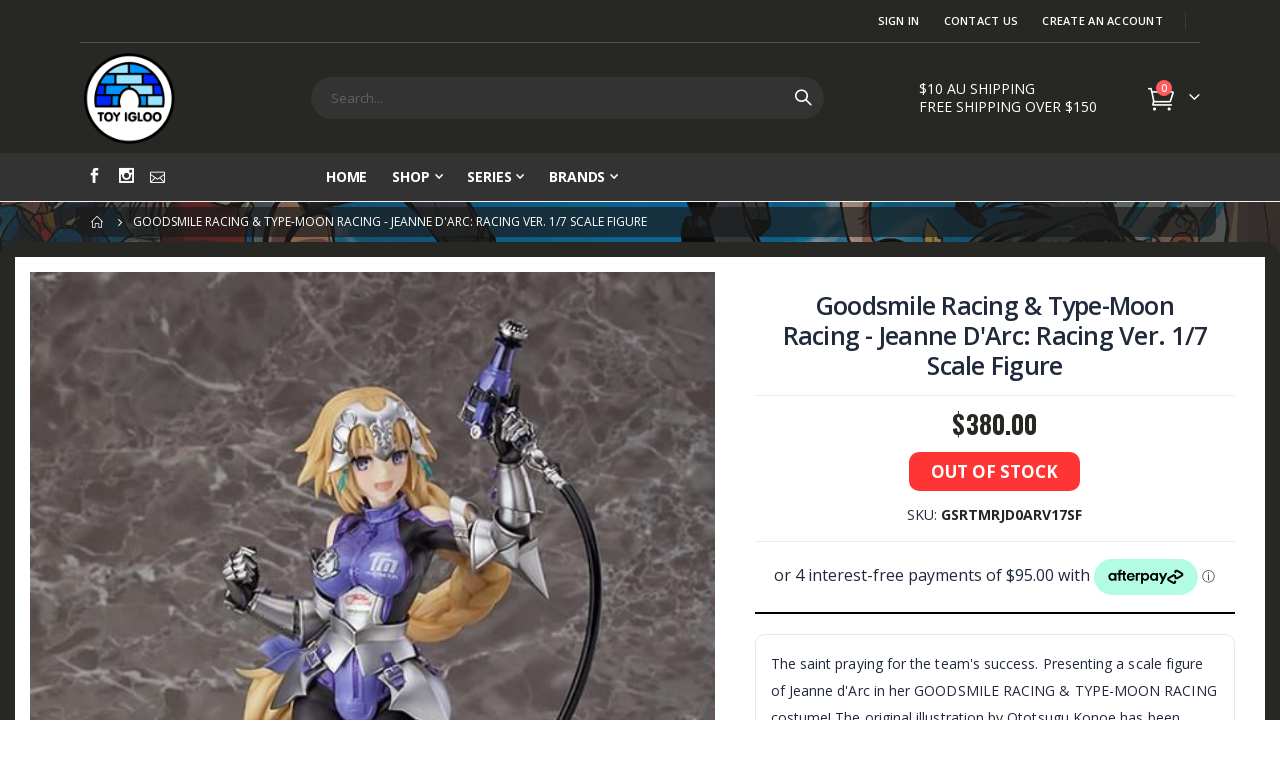

--- FILE ---
content_type: text/html; charset=UTF-8
request_url: https://www.toyigloo.com.au/goodsmile-racing-type-moon-racing-jeanne-d-039-arc-racing-ver-1-7-scale-figure.html
body_size: 23191
content:
<!doctype html>
<html lang="en">
    <head prefix="og: http://ogp.me/ns# fb: http://ogp.me/ns/fb# product: http://ogp.me/ns/product#">
        <script>
    var LOCALE = 'en\u002DAU';
    var BASE_URL = 'https\u003A\u002F\u002Fwww.toyigloo.com.au\u002F';
    var require = {
        'baseUrl': 'https\u003A\u002F\u002Fwww.toyigloo.com.au\u002Fstatic\u002Fversion1768210721\u002Ffrontend\u002FSmartwave\u002Fporto\u002Fen_AU'
    };</script>        <meta charset="utf-8"/>
<meta name="title" content="Goodsmile Racing &amp; Type-Moon Racing - Jeanne D&#039;Arc: Racing Ver. 1/7 Scale Figure"/>
<meta name="description" content="Goodsmile Racing &amp; Type-Moon Racing - Jeanne D&#039;Arc: Racing Ver. 1/7 Scale Figure The saint praying for the team&#039;s success.

Presenting a scale figure of Jeanne d&#039;Arc in her GOODSMILE RACING &amp; T"/>
<meta name="keywords" content="Goodsmile Racing &amp; Type-Moon Racing - Jeanne D&#039;Arc: Racing Ver. 1/7 Scale Figure The saint praying for the team&#039;s success.

Presenting a scale figure of Jeanne d&#039;Arc in her GOODSMILE RACING &amp; TYPE-MOON RACING costume! The original illustration by Ototsugu Konoe has been carefully recreated. Jeanne is posed with her wheel gun, dressed in her purple and black racing suit and silver armor. Even the asphalt-like base has been created in incredible detail. Be sure to add her to your collection!

Specifications:
Painted ABS&amp;PVC 1/7th scale articulated figure with stand included. Approximately 245mm in height.
Manufacturer: GOODSMILE RACING &amp; TYPE-MOON RACING
&lt;br&gt;
&lt;br&gt;
Estimated Release Date: 30/09/2021"/>
<meta name="robots" content="INDEX,FOLLOW"/>
<meta name="viewport" content="width=device-width, initial-scale=1, maximum-scale=1.0, user-scalable=no"/>
<meta name="format-detection" content="telephone=no"/>
<title>Goodsmile Racing &amp; Type-Moon Racing - Jeanne D&#039;Arc: Racing Ver. 1/7 Scale Figure</title>
<link  rel="stylesheet" type="text/css"  media="all" href="https://www.toyigloo.com.au/static/version1768210721/_cache/merged/8dcbc8b0025c7ea1a69ba55ba6e02ff9.min.css" />
<link  rel="stylesheet" type="text/css"  media="screen and (min-width: 768px)" href="https://www.toyigloo.com.au/static/version1768210721/frontend/Smartwave/porto/en_AU/css/styles-l.min.css" />
<link  rel="stylesheet" type="text/css"  media="print" href="https://www.toyigloo.com.au/static/version1768210721/frontend/Smartwave/porto/en_AU/css/print.min.css" />
<script  type="text/javascript"  src="https://www.toyigloo.com.au/static/version1768210721/_cache/merged/89b67ed2dba3fdc5c4265291b00752ca.min.js"></script>
<link  rel="stylesheet" type="text/css" href="//fonts.googleapis.com/css?family=Shadows+Into+Light" />
<link  rel="icon" type="image/x-icon" href="https://www.toyigloo.com.au/media/favicon/stores/1/Logo_white_circle_-_Cleaned_-_No_Text_30x30.png" />
<link  rel="shortcut icon" type="image/x-icon" href="https://www.toyigloo.com.au/media/favicon/stores/1/Logo_white_circle_-_Cleaned_-_No_Text_30x30.png" />
<style>
    #poopoo { border: 1px solid red; }
<!--0pGxSiK9yyN6OCgIROxFG85H3XNuMUYl-->
</style>        <link rel='stylesheet' href="//fonts.googleapis.com/css?family=Open+Sans%3A300%2C300italic%2C400%2C400italic%2C600%2C600italic%2C700%2C700italic%2C800%2C800italic&amp;v1&amp;subset=latin%2Clatin-ext" type="text/css" media="screen"/>
<link href="//fonts.googleapis.com/css?family=Oswald:300,400,500,600,700" rel="stylesheet">
<link href="//fonts.googleapis.com/css?family=Poppins:200,300,400,500,600,700,800" rel="stylesheet">
<link rel="stylesheet" href="//fonts.googleapis.com/css?family=Open+Sans%3A300%2C300italic%2C400%2C400italic%2C600%2C600italic%2C700%2C700italic%2C800%2C800italic&amp;v1&amp;subset=latin%2Clatin-ext" type="text/css" media="screen"/>
    <link rel="stylesheet" type="text/css" media="all" href="https://www.toyigloo.com.au/media/porto/web/bootstrap/css/bootstrap.optimized.min.css">
    <link rel="stylesheet" type="text/css" media="all" href="https://www.toyigloo.com.au/media/porto/web/css/animate.optimized.css">
<link rel="stylesheet" type="text/css" media="all" href="https://www.toyigloo.com.au/media/porto/web/css/header/type2.css">
<link rel="stylesheet" type="text/css" media="all" href="https://www.toyigloo.com.au/media/porto/web/css/custom.css">
<link rel="stylesheet" type="text/css" media="all" href="https://www.toyigloo.com.au/media/porto/configed_css/design_toy_igloo_default_view.css">
<link rel="stylesheet" type="text/css" media="all" href="https://www.toyigloo.com.au/media/porto/configed_css/settings_toy_igloo_default_view.css">
<script type="text/javascript">
var redirect_cart = false;
</script>
<script type="text/javascript">
require([
    'jquery',
    'pt_animate'
], function ($) {
  $(window).on('load', function(){
    var $wrap = $(document.body);
    if ($.isFunction($.fn.themeAnimate)) {
      $wrap.find('[data-plugin-animate], [data-appear-animation]').each(function() {
        var $this = $(this),
            opts;

        var pluginOptions = $this.data('plugin-options');
        if (pluginOptions) {
          if (typeof pluginOptions == 'string') {
            opts = JSON.parse(pluginOptions.replace(/'/g,'"').replace(';',''));
          } else {
            opts = pluginOptions;
          }
        }
        $this.themeAnimate(opts);
      });
    }
  });
    var scrolled = false;
    $(window).scroll(function(){
        if($(window).width()>=992){
            if(160<$(window).scrollTop() && !scrolled){
                $('.page-header:not(.sticky-header)').css("height",$('.page-header:not(.sticky-header)').height()+'px');
                $('.page-header').addClass("sticky-header");
                scrolled = true;
                if($(".page-header").hasClass("type1") || $(".page-header").hasClass("type2") || $(".page-header").hasClass("type6")) {
                  $('.page-header .minicart-wrapper').after('<div class="minicart-place hide"></div>');
                  var minicart = $('.page-header .minicart-wrapper').detach();
                  $('.page-header .navigation').append(minicart);

                                    var logo_image = $('<div>').append($('.page-header .header .logo').clone()).html();
                  $('.page-header .navigation').prepend('<div class="sticky-logo">'+logo_image+'</div>');
                                  }
                                                $(".sticky-logo img").attr("src","https://www.toyigloo.com.au/media/porto/sticky_logo/default/Logo_white_circle_big_120_x_120.png");
                                            }
            if(160>=$(window).scrollTop() && scrolled){
                $('.page-header.sticky-header').css("height",'auto');
                $('.page-header').removeClass("sticky-header");
                scrolled = false;
                if($(".page-header").hasClass("type1") || $(".page-header").hasClass("type2") || $(".page-header").hasClass("type6")) {
                  var minicart;
                  minicart = $('.page-header .navigation .minicart-wrapper').detach();
                  $('.minicart-place').after(minicart);
                  $('.minicart-place').remove();
                  $('.page-header .minicart-wrapper-moved').addClass("minicart-wrapper").removeClass("minicart-wrapper-moved").removeClass("hide");

                                      $('.page-header .navigation > .sticky-logo').remove();
                                  }
            }
        }
        if($('body').hasClass('mobile-sticky')) {
            if($(window).width()<=991){
                if(130<$(window).scrollTop() && !scrolled){
                  $('.page-header:not(.sticky-header)').css("height",$('.page-header:not(.sticky-header)').height()+'px');
                  $('.page-header').addClass("sticky-header");
                  scrolled = true;
                }
                if(130>=$(window).scrollTop() && scrolled){
                  $('.page-header.sticky-header').css("height",'auto');
                  $('.page-header').removeClass("sticky-header");
                  scrolled = false;
                }
            }
        }
    });
    $(window).resize(function(){
      var b_w = $(window).width();
      if(b_w <= 991){
        if($('.page-header .navigation .minicart-wrapper').length > 0) {
          var minicart;
          minicart = $('.page-header .navigation .minicart-wrapper').detach();
          $('.minicart-place').after(minicart);
          $('.minicart-place').remove();
          $('.page-header .minicart-wrapper-moved').addClass("minicart-wrapper").removeClass("minicart-wrapper-moved").removeClass("hide");
        }
      }
    });
});
</script>
<!-- BEGIN GOOGLE ANALYTICS CODE -->
<script type="text/x-magento-init">
{
    "*": {
        "Magento_GoogleAnalytics/js/google-analytics": {
            "isCookieRestrictionModeEnabled": 0,
            "currentWebsite": 1,
            "cookieName": "user_allowed_save_cookie",
            "ordersTrackingData": [],
            "pageTrackingData": {"optPageUrl":"","isAnonymizedIpActive":false,"accountId":"UA-145082226-1"}        }
    }
}
</script>
<!-- END GOOGLE ANALYTICS CODE -->
    <script type="text/x-magento-init">
        {
            "*": {
                "Magento_PageCache/js/form-key-provider": {
                    "isPaginationCacheEnabled":
                        0                }
            }
        }
    </script>
<style>
    #social-login-popup .social-login-title {
        background-color: #3399cc    }

    #social-login-popup .social-login #bnt-social-login-authentication,
    #social-login-popup .forgot .primary button,
    #social-login-popup .create .primary button,
    #social-login-popup .fake-email .primary button {
        background-color: #3399cc;
        border: #3399cc    }

    .block.social-login-authentication-channel.account-social-login .block-content {
        text-align: center;
    }

    
    /* Compatible ETheme_YOURstore*/
    div#centerColumn .column.main .block.social-login-authentication-channel.account-social-login {
        max-width: 900px !important;
        margin: 0 auto !important;
    }

    div#centerColumn .column.main .block.social-login-authentication-channel.account-social-login .block-content {
        text-align: center;
    }

    @media (max-width: 1024px) {
        div#centerColumn .column.main .block.social-login-authentication-channel.account-social-login .block-content {
            padding: 0 15px;
        }
    }
</style>


<meta property="og:type" content="product" />
<meta property="og:title"
      content="Goodsmile&#x20;Racing&#x20;&amp;&#x20;Type-Moon&#x20;Racing&#x20;-&#x20;Jeanne&#x20;D&amp;&#x23;039&#x3B;Arc&#x3A;&#x20;Racing&#x20;Ver.&#x20;1&#x2F;7&#x20;Scale&#x20;Figure" />
<meta property="og:image"
      content="https://www.toyigloo.com.au/media/catalog/product/cache/d7a06d9e8adab3507163b253ea23f6bb/2/_/2_e33d2f71-3ef9-45a3-9653-e11291dab63d.jpg" />
<meta property="og:description"
      content="The&#x20;saint&#x20;praying&#x20;for&#x20;the&#x20;team&#x27;s&#x20;success.&#x0D;&#x0A;&#x0D;&#x0A;Presenting&#x20;a&#x20;scale&#x20;figure&#x20;of&#x20;Jeanne&#x20;d&#x27;Arc&#x20;in&#x20;her&#x20;GOODSMILE&#x20;RACING&#x20;&amp;&#x20;TYPE-MOON&#x20;RACING&#x20;costume&#x21;&#x20;The&#x20;original&#x20;illustration&#x20;by&#x20;Ototsugu&#x20;Konoe&#x20;has&#x20;been&#x20;carefully&#x20;recreated.&#x20;Jeanne&#x20;is&#x20;posed&#x20;with&#x20;her&#x20;wheel&#x20;gun,&#x20;dressed&#x20;in&#x20;her&#x20;purple&#x20;and&#x20;black&#x20;racing&#x20;suit&#x20;and&#x20;silver&#x20;armor.&#x20;Even&#x20;the&#x20;asphalt-like&#x20;base&#x20;has&#x20;been&#x20;created&#x20;in&#x20;incredible&#x20;detail.&#x20;Be&#x20;sure&#x20;to&#x20;add&#x20;her&#x20;to&#x20;your&#x20;collection&#x21;&#x0D;&#x0A;&#x0D;&#x0A;Specifications&#x3A;&#x0D;&#x0A;Painted&#x20;ABS&amp;PVC&#x20;1&#x2F;7th&#x20;scale&#x20;articulated&#x20;figure&#x20;with&#x20;stand&#x20;included.&#x20;Approximately&#x20;245mm&#x20;in&#x20;height.&#x0D;&#x0A;Manufacturer&#x3A;&#x20;GOODSMILE&#x20;RACING&#x20;&amp;&#x20;TYPE-MOON&#x20;RACING&#x0D;&#x0A;&#x0D;&#x0A;&#x0D;&#x0A;Estimated&#x20;Release&#x20;Date&#x3A;&#x20;30&#x2F;09&#x2F;2021" />
<meta property="og:url" content="https://www.toyigloo.com.au/goodsmile-racing-type-moon-racing-jeanne-d-039-arc-racing-ver-1-7-scale-figure.html" />
    <meta property="product:price:amount" content="380"/>
    <meta property="product:price:currency"
      content="AUD"/>
    </head>
    <body data-container="body"
          data-mage-init='{"loaderAjax": {}, "loader": { "icon": "https://www.toyigloo.com.au/static/version1768210721/frontend/Smartwave/porto/en_AU/images/loader-2.gif"}}'
        id="html-body" itemtype="http://schema.org/Product" itemscope="itemscope" class="catalog-product-view product-type-sticky_right product-goodsmile-racing-type-moon-racing-jeanne-d-039-arc-racing-ver-1-7-scale-figure  layout-1140 wide mobile-sticky am-porto-cmtb page-layout-1column">
        <script type="text/javascript">
require([
        'jquery',
        'mage/cookies',
		'fancybox/js/jquery.fancybox'
    ], function ($) {
        $(document).ready(function(){
                    if($("body").hasClass("cms-index-index")) {
                        var check_cookie = $.cookie('newsletter_popup');
                if(window.location!=window.parent.location){
                    $('#newsletter_popup').remove();
                } else {
                    if(check_cookie == null || check_cookie == 'shown') {
                        setTimeout(function(){
                            beginNewsletterForm();
                        }, 0);
                    }
                    $('#newsletter_popup_dont_show_again').on('change', function(){
                        if($(this).length){
                            var check_cookie = $.cookie('newsletter_popup');
                            if(check_cookie == null || check_cookie == 'shown') {
                                $.cookie('newsletter_popup','dontshowitagain');
                            }
                            else
                            {
                                $.cookie('newsletter_popup','shown');
                                beginNewsletterForm();
                            }
                        } else {
                            $.cookie('newsletter_popup','shown');
                        }
                    });
                }
                    }
                });

        function beginNewsletterForm() {
            $.fancybox({
                'padding': '0px',
                'autoScale': true,
                'transitionIn': 'fade',
                'transitionOut': 'fade',
                'type': 'inline',
                'href': '#newsletter_popup',
                'onComplete': function() {
                    $.cookie('newsletter_popup', 'shown');
                },
                'tpl': {
                    closeBtn: '<a title="Close" class="fancybox-item fancybox-close fancybox-newsletter-close" href="javascript:;"></a>'
                },
                'helpers': {
                    overlay: {
                        locked: false
                    }
                }
            });
            $('#newsletter_popup').trigger('click');
        }
});
</script>
<style type="text/css">
#newsletter_popup{
width:640px;min-height:379px;    background-image:url(https://www.toyigloo.com.au/media/porto/newsletter/background/default/ti-newsletter.jpg);
}
</style>
<div class="newsletter row" id="newsletter_popup" style="display: none;">
    <div class="col-sm-8 pr-lg-4 vc_column_container col-md-7 col-10">
                <div class="text_left mb-4 pb-1">
          <img src="https://www.toyigloo.com.au/media/porto/newsletter/logo/default/Logo_white_circle_big_120_x_120.png" alt="" />
        </div>
                <h2>Newsletter Sign Up!</h2>
<p>
    Sign up to our newsletter for the latest information on Sales, Pre-orders and New Stock Arrivals!!
</p>        <form class="form subscribe mb-1"
            novalidate
            action="https://www.toyigloo.com.au/newsletter/subscriber/new/"
            method="post"
            data-mage-init='{"validation": {"errorClass": "mage-error"}}'
            id="newsletter-validate-detail">
            <div class="field newsletter">
                <div class="control">
                    <input name="email" type="email" id="footer_newsletter" placeholder="Your email address"
                                data-validate="{required:true, 'validate-email':true}"/>
                </div>
            </div>
            <div class="actions">
                <button class="action subscribe primary" title="Submit" type="submit">
                    <span>Submit</span>
                </button>
            </div>
        </form>
        <p class="mb-0">
          <label class="checkbox checkbox-inline">
            <input type="checkbox" id="newsletter_popup_dont_show_again"/>Don't show this popup again          </label
        </div>
    </div>
</div>


    <script
        src="https://js.squarecdn.com/square-marketplace.js"
        data-min="1"
        data-max="4000.00"
        async></script>



<script type="text/x-magento-init">
    {
        "*": {
            "Magento_PageBuilder/js/widget-initializer": {
                "config": {"[data-content-type=\"slider\"][data-appearance=\"default\"]":{"Magento_PageBuilder\/js\/content-type\/slider\/appearance\/default\/widget":false},"[data-content-type=\"map\"]":{"Magento_PageBuilder\/js\/content-type\/map\/appearance\/default\/widget":false},"[data-content-type=\"row\"]":{"Magento_PageBuilder\/js\/content-type\/row\/appearance\/default\/widget":false},"[data-content-type=\"tabs\"]":{"Magento_PageBuilder\/js\/content-type\/tabs\/appearance\/default\/widget":false},"[data-content-type=\"slide\"]":{"Magento_PageBuilder\/js\/content-type\/slide\/appearance\/default\/widget":{"buttonSelector":".pagebuilder-slide-button","showOverlay":"hover","dataRole":"slide"}},"[data-content-type=\"banner\"]":{"Magento_PageBuilder\/js\/content-type\/banner\/appearance\/default\/widget":{"buttonSelector":".pagebuilder-banner-button","showOverlay":"hover","dataRole":"banner"}},"[data-content-type=\"buttons\"]":{"Magento_PageBuilder\/js\/content-type\/buttons\/appearance\/inline\/widget":false},"[data-content-type=\"products\"][data-appearance=\"carousel\"]":{"Magento_PageBuilder\/js\/content-type\/products\/appearance\/carousel\/widget":false},"[data-content-type=\"filterproducts\"][data-appearance=\"owlcarousel\"]":{"Smartwave_Filterproducts\/js\/content-type\/filterproducts\/appearance\/carousel\/widget":false}},
                "breakpoints": {"desktop":{"label":"Desktop","stage":true,"default":true,"class":"desktop-switcher","icon":"Magento_PageBuilder::css\/images\/switcher\/switcher-desktop.svg","conditions":{"min-width":"1024px"},"options":{"products":{"default":{"slidesToShow":"5"}}}},"tablet":{"conditions":{"max-width":"1024px","min-width":"768px"},"options":{"products":{"default":{"slidesToShow":"4"},"continuous":{"slidesToShow":"3"}}}},"mobile":{"label":"Mobile","stage":true,"class":"mobile-switcher","icon":"Magento_PageBuilder::css\/images\/switcher\/switcher-mobile.svg","media":"only screen and (max-width: 768px)","conditions":{"max-width":"768px","min-width":"640px"},"options":{"products":{"default":{"slidesToShow":"3"}}}},"mobile-small":{"conditions":{"max-width":"640px"},"options":{"products":{"default":{"slidesToShow":"2"},"continuous":{"slidesToShow":"1"}}}}}            }
        }
    }
</script>

<div class="cookie-status-message" id="cookie-status">
    The store will not work correctly when cookies are disabled.</div>
<script type="text&#x2F;javascript">document.querySelector("#cookie-status").style.display = "none";</script>
<script type="text/x-magento-init">
    {
        "*": {
            "cookieStatus": {}
        }
    }
</script>

<script type="text/x-magento-init">
    {
        "*": {
            "mage/cookies": {
                "expires": null,
                "path": "\u002F",
                "domain": ".www.toyigloo.com.au",
                "secure": false,
                "lifetime": "3600"
            }
        }
    }
</script>
    <noscript>
        <div class="message global noscript">
            <div class="content">
                <p>
                    <strong>JavaScript seems to be disabled in your browser.</strong>
                    <span>
                        For the best experience on our site, be sure to turn on Javascript in your browser.                    </span>
                </p>
            </div>
        </div>
    </noscript>

<script>
    window.cookiesConfig = window.cookiesConfig || {};
    window.cookiesConfig.secure = false;
</script><script>    require.config({
        map: {
            '*': {
                wysiwygAdapter: 'mage/adminhtml/wysiwyg/tiny_mce/tinymce5Adapter'
            }
        }
    });</script><script>
    require.config({
        paths: {
            googleMaps: 'https\u003A\u002F\u002Fmaps.googleapis.com\u002Fmaps\u002Fapi\u002Fjs\u003Fv\u003D3\u0026key\u003D'
        },
        config: {
            'Magento_PageBuilder/js/utils/map': {
                style: ''
            },
            'Magento_PageBuilder/js/content-type/map/preview': {
                apiKey: '',
                apiKeyErrorMessage: 'You\u0020must\u0020provide\u0020a\u0020valid\u0020\u003Ca\u0020href\u003D\u0027https\u003A\u002F\u002Fwww.toyigloo.com.au\u002Fadminhtml\u002Fsystem_config\u002Fedit\u002Fsection\u002Fcms\u002F\u0023cms_pagebuilder\u0027\u0020target\u003D\u0027_blank\u0027\u003EGoogle\u0020Maps\u0020API\u0020key\u003C\u002Fa\u003E\u0020to\u0020use\u0020a\u0020map.'
            },
            'Magento_PageBuilder/js/form/element/map': {
                apiKey: '',
                apiKeyErrorMessage: 'You\u0020must\u0020provide\u0020a\u0020valid\u0020\u003Ca\u0020href\u003D\u0027https\u003A\u002F\u002Fwww.toyigloo.com.au\u002Fadminhtml\u002Fsystem_config\u002Fedit\u002Fsection\u002Fcms\u002F\u0023cms_pagebuilder\u0027\u0020target\u003D\u0027_blank\u0027\u003EGoogle\u0020Maps\u0020API\u0020key\u003C\u002Fa\u003E\u0020to\u0020use\u0020a\u0020map.'
            },
        }
    });
</script>

<script>
    require.config({
        shim: {
            'Magento_PageBuilder/js/utils/map': {
                deps: ['googleMaps']
            }
        }
    });
</script>
<script type="text/javascript">
require([
    'jquery'
], function ($) {
    $(document).ready(function(){
        if(!($("body").hasClass("product-type-default") || $("body").hasClass("product-type-carousel") || $("body").hasClass("product-type-fullwidth") || $("body").hasClass("product-type-grid") || $("body").hasClass("product-type-sticky-right") || $("body").hasClass("product-type-wide-grid"))) {
                var m = $('<div class="main-product-detail"/>');
        $('<div class="container"/>').html($(".move-product-tab").detach()).appendTo(m);
        $("#maincontent").after(m);
                $(".main-product-detail").after($('<div class="container"/>').html($(".block.upsell").detach()));
                        }
            $(".box-tocart .actions").after('<div class="moved-add-to-links"></div>');
        $(".product-social-links > .product-addto-links").appendTo(".moved-add-to-links");
        $(".product-social-links > .action.mailto").appendTo(".product-addto-links");
        });
});
</script>
<div class="page-wrapper"><header class="page-header type2" >
  <div class="main-panel-top">
      <div class="container">
          <div class="main-panel-inner">
              <div class="panel wrapper">
                <div class="header-left">
                                  </div>
                <div class="header-right">
                  <div class="panel header show-icon-tablet">
                    <div class="top-links-icon">
                      <a href="javascript:;">Links</a>
                    </div>
                    <ul class="header links">    <li class="greet welcome" data-bind="scope: 'customer'">
        <!-- ko if: customer().fullname  -->
        <span class="logged-in"
              data-bind="text: new String('Welcome, %1!').
              replace('%1', customer().fullname)">
        </span>
        <!-- /ko -->
        <!-- ko ifnot: customer().fullname  -->
        <span class="not-logged-in"
              data-bind="text: ''"></span>
                <!-- /ko -->
    </li>
        <script type="text/x-magento-init">
        {
            "*": {
                "Magento_Ui/js/core/app": {
                    "components": {
                        "customer": {
                            "component": "Magento_Customer/js/view/customer"
                        }
                    }
                }
            }
        }
    </script>
<li class="item link compare hide" data-bind="scope: 'compareProducts'" data-role="compare-products-link">
    <a class="action compare" title="Compare Products"
       data-bind="attr: {'href': compareProducts().listUrl}, css: {'': !compareProducts().count}"
    >
    	<em class="porto-icon-chart hidden-xs"></em>
        Compare        (<span class="counter qty" data-bind="text: compareProducts().countCaption"></span>)
    </a>
</li>
<script type="text/x-magento-init">
{"[data-role=compare-products-link]": {"Magento_Ui/js/core/app": {"components":{"compareProducts":{"component":"Magento_Catalog\/js\/view\/compare-products"}}}}}
</script>
<li class="link authorization-link" data-label="or">
    <a href="https://www.toyigloo.com.au/customer/account/login/referer/aHR0cHM6Ly93d3cudG95aWdsb28uY29tLmF1L2dvb2RzbWlsZS1yYWNpbmctdHlwZS1tb29uLXJhY2luZy1qZWFubmUtZC0wMzktYXJjLXJhY2luZy12ZXItMS03LXNjYWxlLWZpZ3VyZS5odG1s/"        >Sign In</a>
</li>
<li><a href="https://www.toyigloo.com.au/contact">Contact Us</a></li><li><a href="https://www.toyigloo.com.au/customer/account/create/" id="iddP80tDYv" >Create an Account</a></li></ul>                  </div>
                  <span class="separator"></span>
                  <div class="panel header">
                                                          </div>
                                  </div>
              </div>
          </div>
      </div>
  </div>
  <div class="header-main">
    <div class="header content header-row">
      <div class="header-left">
        <span data-action="toggle-nav" class="action nav-toggle"><span>Toggle Nav</span></span>
            <a class="logo" href="https://www.toyigloo.com.au/" title="">
        <img src="https://www.toyigloo.com.au/media/logo/stores/1/Logo_white_circle_big_120_x_120.png"
             alt=""
             width="101"             height="41"        />
    </a>
      </div>
      <div class="header-center">
        <div class="search-area show-icon-tablet">
          <a href="javascript:void(0);" class="search-toggle-icon"><span><i class="porto-icon-magnifier"></i></span></a>
          <div class="block block-search">
    <div class="block block-content">
        <form class="form minisearch" id="search_mini_form" action="https://www.toyigloo.com.au/catalogsearch/result/" method="get">
            <div class="field search">
                <div class="control">
                    <input id="search"
                           data-mage-init='{"quickSearch":{
                                "formSelector":"#search_mini_form",
                                "url":"https://www.toyigloo.com.au/search/ajax/suggest/",
                                "destinationSelector":"#search_autocomplete"}
                           }'
                           type="text"
                           name="q"
                           value=""
                           placeholder="Search..."
                           class="input-text"
                           maxlength="128"
                           role="combobox"
                           aria-haspopup="false"
                           aria-autocomplete="both"
                           autocomplete="off"/>
                    <div id="search_autocomplete" class="search-autocomplete"></div>
                    <div class="nested">
    <a class="action advanced" href="https://www.toyigloo.com.au/catalogsearch/advanced/" data-action="advanced-search">
        Advanced Search    </a>
</div>
            <div class="search-category" style="position:absolute; top: 0; right: 35px; width: 130px">
            <select id="mpsearch-category">
                                    <option value="0">All Categories</option>
                            </select>
        </div>
        <script src="https://www.toyigloo.com.au/media/mageplaza/search/toy_igloo_default_view_0.js?v=613"></script>
            <script src="https://www.toyigloo.com.au/media/mageplaza/search/toy_igloo_default_view_0_addition.js?v=613"></script>
    
    <div id="mpsearch-js" style="display: none;"></div>
    <script type="text/x-magento-init">
    {
        "#mpsearch-js": {
            "Mageplaza_Search/js/mpsearch":{
                "baseUrl": "https://www.toyigloo.com.au/",
                "baseImageUrl": "https://www.toyigloo.com.au/media/catalog/product/",
                "priceFormat": {"pattern":"$%s","precision":2,"requiredPrecision":2,"decimalSymbol":".","groupSymbol":",","groupLength":3,"integerRequired":false},
                "displayInfo": ["price","image","description"],
                "isEnableSuggestion": "1",
                "sortBy": "new_products",
                "currencyRate": "1.0000",
                "lookupLimit": 10            }
        }
    }
    </script>
                </div>
            </div>
            <div class="actions">
                <button type="submit"
                        title="Search"
                        class="action search">
                    <span>Search</span>
                </button>
            </div>
        </form>
    </div>
</div>
        </div>
      </div>
      <div class="header-right">
        <div class="header-contact">
          <div class="custom-block"><div data-content-type="html" data-appearance="default" data-element="main" data-decoded="true"><div class="ti-header-custom-block">
    <div class="row">$10 AU SHIPPING</div>
    <div class="row">FREE SHIPPING OVER $150</div>
</div> </div></div>          <a href="https://www.toyigloo.com.au/customer/account/" class="my-account" title="My Account"><i class="porto-icon-user-2"></i></a>
          <a href="https://www.toyigloo.com.au/wishlist" class="wishlist mr-1" title="Wishlist"><i class="porto-icon-wishlist-2"></i></a>
        </div>
        
<div data-block="minicart" class="minicart-wrapper cart-design-1">
    <a class="action showcart" href="https://www.toyigloo.com.au/checkout/cart/"
       data-bind="scope: 'minicart_content'">
       <i class="minicart-icon porto-icon-shopping-cart"></i>
        <span class="text">Cart</span>
        <span class="counter qty empty"
              data-bind="css: { empty: !!getCartParam('summary_count') == false }, blockLoader: isLoading">
            <span class="counter-number">
            <!-- ko if: getCartParam('summary_count') --><!-- ko text: getCartParam('summary_count') --><!-- /ko --><!-- /ko -->
            <!-- ko ifnot: getCartParam('summary_count') -->0<!-- /ko -->
            </span>
            <span class="counter-label">
                <!-- ko i18n: 'items' --><!-- /ko -->
            </span>
        </span>
    </a>
    <a class="showcart action-subtotal d-none" href="https://www.toyigloo.com.au/checkout/cart/"
       data-bind="scope: 'minicart_content'">
        <span class="cart-subtotal">
          Shopping Cart          <span class="cart-price">
            <span class="amount" data-bind="html: getCartParam('subtotal')">
              <!-- ko if: !getCartParam('subtotal') -->
                  <!-- ko i18n: '€ 0.00' --><!-- /ko -->
              <!-- /ko -->
            </span>
          </span>
        </span>
    </a>
            <div class="block block-minicart empty"
             data-role="dropdownDialog"
             data-mage-init='{"dropdownDialog":{
                "appendTo":"[data-block=minicart]",
                "triggerTarget":".showcart",
                "timeout": "2000",
                "closeOnMouseLeave": false,
                "closeOnEscape": true,
                "triggerClass":"active",
                "parentClass":"active",
                "buttons":[]}}'>
            <div id="minicart-content-wrapper" data-bind="scope: 'minicart_content'">
                <!-- ko template: getTemplate() --><!-- /ko -->
            </div>
        </div>
        <script>window.checkout = {"shoppingCartUrl":"https:\/\/www.toyigloo.com.au\/checkout\/cart\/","checkoutUrl":"https:\/\/www.toyigloo.com.au\/checkout\/","updateItemQtyUrl":"https:\/\/www.toyigloo.com.au\/checkout\/sidebar\/updateItemQty\/","removeItemUrl":"https:\/\/www.toyigloo.com.au\/checkout\/sidebar\/removeItem\/","imageTemplate":"Magento_Catalog\/product\/image_with_borders","baseUrl":"https:\/\/www.toyigloo.com.au\/","minicartMaxItemsVisible":5,"websiteId":"1","maxItemsToDisplay":10,"storeId":"1","storeGroupId":"1","customerLoginUrl":"https:\/\/www.toyigloo.com.au\/customer\/account\/login\/referer\/aHR0cHM6Ly93d3cudG95aWdsb28uY29tLmF1L2dvb2RzbWlsZS1yYWNpbmctdHlwZS1tb29uLXJhY2luZy1qZWFubmUtZC0wMzktYXJjLXJhY2luZy12ZXItMS03LXNjYWxlLWZpZ3VyZS5odG1s\/","isRedirectRequired":false,"autocomplete":"off","captcha":{"user_login":{"isCaseSensitive":false,"imageHeight":50,"imageSrc":"","refreshUrl":"https:\/\/www.toyigloo.com.au\/captcha\/refresh\/","isRequired":false,"timestamp":1768973303}}}</script>    <script type="text/x-magento-init">
    {
        "[data-block='minicart']": {
            "Magento_Ui/js/core/app": {"components":{"minicart_content":{"children":{"subtotal.container":{"children":{"subtotal":{"children":{"subtotal.totals":{"config":{"display_cart_subtotal_incl_tax":0,"display_cart_subtotal_excl_tax":1,"template":"Magento_Tax\/checkout\/minicart\/subtotal\/totals"},"children":{"subtotal.totals.msrp":{"component":"Magento_Msrp\/js\/view\/checkout\/minicart\/subtotal\/totals","config":{"displayArea":"minicart-subtotal-hidden","template":"Magento_Msrp\/checkout\/minicart\/subtotal\/totals"}}},"component":"Magento_Tax\/js\/view\/checkout\/minicart\/subtotal\/totals"}},"component":"uiComponent","config":{"template":"Magento_Checkout\/minicart\/subtotal"}}},"component":"uiComponent","config":{"displayArea":"subtotalContainer"}},"item.renderer":{"component":"Magento_Checkout\/js\/view\/cart-item-renderer","config":{"displayArea":"defaultRenderer","template":"Magento_Checkout\/minicart\/item\/default"},"children":{"item.image":{"component":"Magento_Catalog\/js\/view\/image","config":{"template":"Magento_Catalog\/product\/image","displayArea":"itemImage"}},"checkout.cart.item.price.sidebar":{"component":"uiComponent","config":{"template":"Magento_Checkout\/minicart\/item\/price","displayArea":"priceSidebar"}}}},"extra_info":{"children":{"afterpay.cta":{"component":"afterpayCta","template":"Afterpay_Afterpay\/cta\/cta","sortOrder":"0","config":{"id":"afterpay-cta-mini-cart","pageType":"mini-cart","modelContainerId":"afterpay-mini-cart-container","dataCurrency":"AUD","dataLocale":"en_AU","dataShowLowerLimit":true,"dataCbtEnabled":true,"dataMPID":"ce044ccb-0142-4992-bfab-4563d0fd5f85","dataPlatform":"Magento","notAllowedProducts":["550","556","1090","1238","2751","3027","3030","3324","3773","3775","3884","3923","3987","3989","3990","3991","3992","3997","4001","4002","4003","4008","4012","4013","4018","4019","4021","4022","4028","4031","4032","4043","4044","4045","4047","4069","4071","4105","4106","4109","4113","4115","4123","4125","4126","4143","4144","4147","4157","4162","4163","4198","4201","4206","4211","4214","4215","4222","4223","4231","4236","4241","4242","4244","4249","4250","4254","4255","4256","4284","4287","4296","4300","4301","4302","4308","4310","4319","4320","4322","4323","4324","4331","4333","4335","4337","4338","4351","4353","4357","4362","4367","4368","4369","4379","4380","4383","4384","4389","4390","4393","4396","4402","4408","4409","4412","4413","4414","4415","4420","4463","4477","4487","4488","4492","4496","4511","4512","4514","4518","4521","4524","4525","4526","4528","4568","4570","4571","4576","4578","4579","4580","4581","4584","4585","4586","4588","4589","4591","4593","4595","4606","4610","4611","4615","4618","4622","4623","4635","4637","4639","4643","4646","4648","4651","4660","4662","4665","4666","4667","4669","4673","4675","4676","4677","4678","4687","4693","4697","4699","4706","4709","4720","4721","4723","4732","4733","4740","4749","4750","4751","4752","4755","4764","4765","4767","4779","4780","4781","4787","4788","4790","4791","4794","4795","4796","4797","4798","4800","4801","4802","4803","4808","4813","4821","4823","4824","4840","4841","4854","4877","4878","4883","4884","4891","4892","4893","4895","4896","4897","4899","4900","4901","4904","4914","4916","4926","4927","4928","4929","4930","4932","4933","4935","4936","4951","4952","4953","4955","4959","4961","4962","4965","4969","4972","4973","4974","4975","4981","4986","4987","4988","4989","4990","4992","4993","4994","4996","4997","4998","4999","5010","5011","5017","5025","5026","5027","5047","5049","5052","5053","5055","5059","5060","5061","5062","5063","5065","5066","5067","5068","5070","5080","5081","5086","5090","5092","5093","5094","5095","5096","5097","5101","5102","5103","5104","5105","5107","5110","5111","5113","5114","5116","5117","5122","5126","5127","5128","5130","5131","5132","5134","5135","5136","5137","5138","5139","5140","5141","5143","5144","5145","5146","5147","5148","5149","5150","5151","5152","5153","5154","5155","5156","5159","5160","5164","5165","5175","5179","5188","5189","5190","5191","5192","5195","5196","5198","5205","5206","5207","5208","5210","5211","5212","5213","5214","5217","5218","5219","5220","5221","5222","5225","5226","5231","5239","5241","5243","5245","5248","5250","5252","5253","5254","5265","5266","5267","5268","5269","5271","5275","5277","5278","5279","5281","5282","5283","5284","5285","5286","5287","5289","5290","5291","5292","5293","5294","5295","5296","5297","5300","5306","5319","5320","5321","5322","5323","5324","5331","5341","5347","5355","5356","5357","5358","5360","5361","5362","5367","5369","5374","5378","5379","5381","5382","5383","5388","5407","5408","5409","5410","5413","5421","5422","5426","5439","5440","5441","5442","5443","5444","5467","5470","5473","5475","5477","5484","5502","5505","5506","5507","5510","5511","5512","5513","5514","5515","5516","5517","5518","5521","5522","5637","5649","5654","5656","5657","5667","5697","5699","5700","5701","5702","5710","5711","5712","5742","1944","3945","4559","4856","2477","3275","3767","3801","3802","3803","3959","3960","3961","4073","4530","4531","4757","4758","4763","6004","6005","6006","6007","6008","6009","6010","6011","6012","6013","6014","6015","6016","6017","6018","6019","6020","6021","6022","6023","6024","6025","6026","6027","1608","89","93","98","117","142","227","252","278","289","292","293","296","329","338","345","354","378","385","399","423","424","452","502","505","506","509","510","511","521","522","538","547","550","551","552","553","555","556","558","563","577","649","669","677","680","693","722","742","759","763","772","773","775","800","802","803","817","820","825","828","839","842","843","848","866","883","900","901","935","937","939","943","947","951","965","973","975","983","986","987","989","990","994","998","1002","1007","1009","1010","1011","1013","1020","1022","1023","1024","1029","1037","1047","1048","1049","1050","1051","1054","1056","1085","1086","1090","1093","1100","1102","1109","1115","1117","1141","1143","1144","1145","1146","1156","1157","1159","1161","1171","1179","1180","1181","1182","1183","1184","1189","1192","1238","1242","1250","1252","1256","1258","1260","1287","1290","1291","1292","1299","1301","1304","1311","1316","1317","1319","1320","1321","1323","1325","1330","1337","1339","1340","1342","1345","1351","1354","1360","1363","1364","1367","1368","1370","1371","1373","1374","1377","1379","1380","1381","1382","1385","1390","1400","1401","1402","1403","1440","1449","1450","1451","1457","1458","1464","1468","1469","1471","1472","1473","1474","1477","1479","1480","1481","1482","1483","1484","1485","1488","1489","1490","1491","1492","1499","1507","1516","1517","1518","1520","1525","1529","1536","1537","1540","1543","1546","1550","1552","1553","1556","1563","1566","1575","1592","1595","1596","1597","1604","1605","1606","1608","1611","1614","1615","1628","1643","1644","1645","1650","1651","1656","1657","1658","1662","1665","1666","1669","1673","1697","1698","1699","1701","1708","1713","1714","1715","1717","1719","1725","1726","1730","1745","1753","1755","1764","1765","1771","1798","1799","1804","1806","1809","1817","1821","1823","1825","1829","1830","1850","1854","1863","1867","1871","1872","1874","1875","1880","1884","1885","1886","1887","1891","1904","1912","1913","1923","1925","1929","1932","1933","1934","1937","1938","1942","1944","1949","1950","1959","1961","1965","1982","1984","1985","1988","2015","2018","2034","2035","2036","2038","2041","2043","2047","2051","2053","2054","2055","2059","2061","2071","2072","2073","2086","2108","2109","2110","2111","2123","2133","2141","2142","2157","2160","2163","2167","2169","2172","2173","2174","2185","2220","2238","2245","2254","2255","2260","2278","2286","2293","2298","2299","2312","2315","2316","2327","2373","2376","2379","2390","2392","2393","2394","2395","2397","2398","2399","2400","2402","2404","2405","2408","2414","2415","2417","2420","2422","2425","2426","2427","2434","2443","2446","2449","2462","2477","2481","2482","2487","2495","2496","2497","2500","2502","2511","2514","2516","2517","2520","2521","2523","2578","2598","2607","2623","2650","2664","2678","2679","2686","2695","2698","2699","2703","2707","2708","2727","2728","2736","2746","2747","2748","2750","2751","2776","2778","2782","2783","2800","2801","2802","2803","2804","2810","2811","2852","2874","2882","2888","2898","2902","2905","2909","2912","2918","2926","2965","2969","2970","2972","2973","2988","2989","2990","3010","3015","3021","3024","3025","3026","3027","3030","3032","3035","3039","3047","3050","3058","3077","3078","3096","3097","3098","3099","3103","3107","3118","3123","3153","3154","3158","3163","3164","3167","3169","3177","3181","3185","3187","3188","3193","3196","3198","3199","3200","3202","3206","3207","3208","3214","3215","3216","3219","3249","3254","3262","3266","3275","3315","3317","3320","3321","3324","3353","3362","3363","3367","3372","3373","3384","3388","3392","3394","3404","3406","3407","3409","3411","3412","3413","3414","3416","3418","3424","3426","3433","3438","3442","3446","3448","3459","3470","3471","3472","3473","3475","3483","3484","3485","3486","3489","3490","3495","3496","3497","3506","3507","3508","3514","3515","3543","3544","3555","3556","3565","3566","3578","3587","3589","3596","3602","3605","3606","3608","3656","3660","3687","3689","3698","3699","3700","3707","3712","3733","3736","3742","3749","3751","3754","3759","3767","3773","3775","3776","3789","3801","3802","3803","3884","3887","3893","3895","3920","3923","3933","3935","3936","3937","3945","3947","3948","3953","3955","3959","3960","3961","3964","3966","3967","3968","3971","3987","3989","3990","3991","3992","3997","4001","4002","4003","4008","4012","4013","4018","4019","4021","4022","4028","4031","4032","4043","4044","4045","4047","4069","4071","4073","4083","4085","4105","4106","4109","4113","4115","4123","4125","4126","4143","4144","4147","4157","4162","4163","4174","4183","4198","4201","4206","4211","4214","4215","4222","4223","4231","4236","4241","4242","4244","4249","4250","4254","4255","4256","4264","4270","4272","4275","4284","4287","4296","4300","4301","4302","4308","4310","4319","4320","4322","4323","4324","4331","4333","4335","4337","4338","4340","4341","4351","4353","4357","4362","4367","4368","4369","4379","4380","4383","4384","4389","4390","4393","4396","4402","4408","4409","4412","4413","4414","4415","4420","4463","4467","4477","4487","4488","4492","4496","4511","4512","4514","4518","4521","4524","4525","4526","4528","4530","4531","4538","4542","4548","4559","4563","4568","4570","4571","4576","4578","4579","4580","4581","4584","4585","4586","4588","4589","4591","4593","4595","4606","4608","4609","4610","4611","4615","4616","4617","4618","4622","4623","4624","4625","4626","4627","4632","4635","4636","4637","4639","4640","4642","4643","4646","4648","4651","4652","4660","4662","4665","4666","4667","4669","4673","4675","4676","4677","4678","4687","4691","4692","4693","4697","4699","4702","4706","4709","4720","4721","4723","4732","4733","4740","4744","4749","4750","4751","4752","4755","4757","4758","4763","4764","4765","4767","4772","4779","4780","4781","4787","4788","4790","4791","4794","4795","4796","4797","4798","4800","4801","4802","4803","4808","4813","4821","4823","4824","4826","4837","4838","4840","4841","4844","4847","4848","4850","4854","4855","4856","4857","4858","4859","4861","4864","4868","4870","4877","4878","4883","4884","4891","4892","4893","4895","4896","4897","4899","4900","4901","4904","4914","4916","4926","4927","4928","4929","4930","4932","4933","4934","4935","4936","4937","4951","4952","4953","4955","4959","4961","4962","4965","4966","4969","4972","4973","4974","4975","4981","4986","4987","4988","4989","4990","4992","4993","4994","4996","4997","4998","4999","5010","5011","5017","5025","5026","5027","5047","5049","5052","5053","5054","5055","5056","5059","5060","5061","5062","5063","5065","5066","5067","5068","5070","5080","5081","5086","5090","5092","5093","5094","5095","5096","5097","5101","5102","5103","5104","5105","5107","5110","5111","5113","5114","5116","5117","5122","5126","5127","5128","5129","5130","5131","5132","5134","5135","5136","5137","5138","5139","5140","5141","5143","5144","5145","5146","5147","5148","5149","5150","5151","5152","5153","5154","5155","5156","5159","5160","5161","5162","5164","5165","5171","5175","5179","5188","5189","5190","5191","5192","5195","5196","5198","5204","5205","5206","5207","5208","5210","5211","5212","5213","5214","5217","5218","5219","5220","5221","5222","5225","5226","5231","5239","5241","5243","5245","5248","5249","5250","5252","5253","5254","5265","5266","5267","5268","5269","5271","5275","5277","5278","5279","5281","5282","5283","5284","5285","5286","5287","5289","5290","5291","5292","5293","5294","5295","5296","5297","5300","5302","5306","5307","5308","5310","5311","5312","5315","5316","5317","5318","5319","5320","5321","5322","5323","5324","5325","5327","5329","5331","5332","5333","5334","5340","5341","5342","5347","5354","5355","5356","5357","5358","5359","5360","5361","5362","5365","5366","5367","5369","5374","5378","5379","5381","5382","5383","5388","5407","5408","5409","5410","5411","5412","5413","5414","5415","5416","5417","5418","5419","5420","5421","5422","5423","5424","5425","5426","5428","5439","5440","5441","5442","5443","5444","5449","5463","5464","5465","5466","5467","5470","5473","5474","5475","5477","5480","5481","5484","5486","5500","5502","5505","5506","5507","5510","5511","5512","5513","5514","5515","5516","5517","5518","5521","5522","5528","5558","5559","5583","5584","5585","5586","5587","5588","5589","5590","5591","5592","5593","5594","5595","5596","5597","5598","5599","5600","5603","5604","5605","5632","5633","5635","5636","5637","5638","5639","5640","5641","5642","5643","5644","5645","5649","5654","5655","5656","5657","5659","5660","5661","5663","5664","5665","5667","5697","5699","5700","5701","5702","5703","5704","5705","5706","5708","5710","5711","5712","5713","5714","5715","5725","5726","5738","5739","5740","5741","5742","5745","5747","5748","5749","5750","5751","5752","5753","5754","5755","5756","5757","5758","5759","5760","5761","5762","5763","5764","5765","5766","5767","5768","5769","5770","5771","5772","5773","5778","5779","5784","5786","5802","5806","5807","5808","5811","5812","5816","5817","5818","5820","5821","5826","5828","5829","5830","5831","5832","5833","5834","5835","5836","5837","5839","5840","5841","5842","5864","5865","5866","5867","5868","5869","5870","5871","5872","5873","5874","5875","5876","5877","5878","5879","5880","5881","5882","5883","5884","5885","5886","5887","5888","5889","5890","5891","5892","5893","5894","5895","5896","5897","5898","5899","5900","5901","5902","5903","5904","5905","5906","5907","5908","5912","5913","5914","5916","5917","5918","5919","5920","5921","5922","5923","5924","5925","5927","5928","5929","5930","5931","5933","5935","5936","5937","5938","5939","5940","5941","5942","5943","5944","5945","5946","5947","5948","5949","5950","5951","5952","5953","5954","5955","5956","5957","5958","5959","5960","5961","5962","5963","5964","5965","5966","5967","5968","5969","5970","5971","5972","5973","5974","5975","5976","5977","5978","5979","5980","5981","5982","5983","5984","5986","5987","5988","5990","5993","5995","5996","5997","5998","5999","6000","6001","6002","6003","6004","6005","6006","6007","6008","6009","6010","6011","6012","6013","6014","6015","6016","6017","6018","6019","6020","6021","6022","6023","6024","6025","6026","6027","6028","6029","6030","6031","6032","6033","6034","6035","6036"]},"children":{"afterpay.cta.mini.cart.data.retriever":{"component":"Afterpay_Afterpay\/js\/service\/container\/cart\/mini-cart-data-retriever","config":{"modelContainerId":"afterpay-mini-cart-container"}}}}},"component":"uiComponent","config":{"displayArea":"extraInfo"}},"promotion":{"component":"uiComponent","config":{"displayArea":"promotion"}}},"config":{"itemRenderer":{"default":"defaultRenderer","simple":"defaultRenderer","virtual":"defaultRenderer"},"template":"Magento_Checkout\/minicart\/content"},"component":"Magento_Checkout\/js\/view\/minicart"}},"types":[]}        },
        "*": {
            "Magento_Ui/js/block-loader": "https://www.toyigloo.com.au/static/version1768210721/frontend/Smartwave/porto/en_AU/images/loader-1.gif"
        }
    }
    </script>
    </div>
      </div>
    </div>
  </div>
      <div class="sections nav-sections">
                <div class="section-items nav-sections-items"
             data-mage-init='{"tabs":{"openedState":"active"}}'>
                                            <div class="section-item-title nav-sections-item-title"
                     data-role="collapsible">
                    <a class="nav-sections-item-switch"
                       data-toggle="switch" href="#store.menu">
                        Menu                    </a>
                </div>
                <div class="section-item-content nav-sections-item-content"
                     id="store.menu"
                     data-role="content">
                    
<nav class="navigation sw-megamenu " role="navigation">
    <ul>
        <style>#html-body [data-pb-style=ODAVFOO]{border-style:none}</style><div data-content-type="html" data-appearance="default" data-element="main" data-pb-style="ODAVFOO" data-decoded="true"><!-- Toy Igloo - Custom Menu (before) toyigloo_custom_menu_before -->
<div class="ti-social-icons-menu">
    <ul>
        <li class="ui-menu-item level0 ti-social ti-social-facebook"><a class="level-top" target="_blank" href="https://www.facebook.com/toy.igloo.shop"></a></li>
        <li class="ui-menu-item level0 ti-social ti-social-instagram"><a class="level-top" target="_blank" href="https://www.instagram.com/toy_igloo/"></a></li>
        <li class="ui-menu-item level0 ti-social ti-social-email"><a class="level-top" href="/cdn-cgi/l/email-protection#60140f1909070c0f0f20070d01090c4e030f0d"></a></li>
        <li class="ui-menu-item level0 ti-social-spacer"></li>
        <li class="ui-menu-item level0">
    </ul>
</div></div><style>#html-body [data-pb-style=HA1D2V5]{border-style:none}</style><div data-content-type="html" data-appearance="default" data-element="main" data-pb-style="HA1D2V5" data-decoded="true"><!-- Toy Igloo - Custom Menu (after) toyigloo_custom_menu_after -->
<div class="ti-main-menu">
    <ul>
        <li class="ui-menu-item level0" style="margin: 0; margin-right: 25px; margin-left: -35px;">
            <a class="level-top" href="https://www.toyigloo.com.au/"><span>Home</span></a>
        </li>
        <li class="ui-menu-item level0 staticwidth parent" style="margin-right: 25px;">
            <div class="open-children-toggle"></div>
            <a style="padding-right:0px;" class="level-top noSelect"><span>Shop</span></a>
            <div class="level0 submenu" style="width:200px;">
                <div class="container">
                    <div class="row">
                        <ul class="subchildmenu col-md-6 mega-columns">
                            <!-- If you want 2 columns of sub menu items. -->
                            <!--<ul class="subchildmenu col-md-6 mega-columns columns2">-->
                            <li class="ui-menu-item level1 parent ">
                                <div class="open-children-toggle"></div>
                                <ul class="subchildmenu ">
                                    <!-- Only enable on sale -->
                                    <!--<li class="ui-menu-item level2">
                                        <a href="https://www.toyigloo.com.au/sale-toy-igloo-australia.html"><span class="ti-menu-sale-category">Sale!!!</span></a>
                                    </li>-->
                                    <li class="ui-menu-item level2">
                                        <a href="https://www.toyigloo.com.au/everything.html"><span>Everything</span></a>
                                    </li>
                                    <li class="ui-menu-item level2">
                                        <a href="https://www.toyigloo.com.au/all-figures-toy-igloo-australia.html"><span>In Stock</span></a>
                                    </li>
                                    <li class="ui-menu-item level2">
                                        <a href="https://www.toyigloo.com.au/shop/preorder-toy-igloo-australia.html"><span>Pre-order</span></a>
                                    </li>
                                    <li class="ui-menu-item level2">
                                        <a href="https://www.toyigloo.com.au/shop/clearance-toy-igloo-australia.html"><span>Specials</span></a>
                                    </li>
                                    <li class="ui-menu-item level2">
                                        <a href="https://www.toyigloo.com.au/shop/back-in-box.html"><span>Back in Box / Ex-demo</span></a>
                                    </li>
                                </ul>
                            </li>
                        </ul>
                        <!--<div class="menu-right-block col-md-6">
                            <a href="#" style="padding: 0;"><img style="width:100%;float:right;margin-top: 0;height: 100%;object-fit: cover;" src="https://www.toyigloo.com.au/media/wysiwyg/smartwave/porto/megamenu/menu-banner9.jpg" alt=""> </a>
                        </div>-->
                    </div>
                </div>
            </div>
        </li>
        <li class="ui-menu-item level0 staticwidth parent" style="margin-right: 25px;">
            <div class="open-children-toggle"></div>
            <a style="padding-right:0px;" class="level-top"><span>Series</span></a>
            <div class="level0 submenu" style="width:200px;">
                <div class="container">
                    <div class="row">
                        <ul class="subchildmenu col-md-8 mega-columns">
                            <li class="ui-menu-item level1 parent ">
                                <div class="open-children-toggle"></div>
                                <!--<a href="javascript:void(0)" style="pointer-events:none;"><span>Variations</span></a>-->
                                <ul class="subchildmenu ">
                                    <li class="ui-menu-item level2">
                                        <a href="https://www.toyigloo.com.au/dragon-ball-toy-igloo-australia.html"><span>Dragon Ball</span></a>
                                    </li>
                                    <li class="ui-menu-item level2">
                                        <a href="https://www.toyigloo.com.au/one-piece-toy-igloo-australia.html"><span>One Piece</span></a>
                                    </li>
                                    <li class="ui-menu-item level2">
                                        <a href="https://www.toyigloo.com.au/naruto-toy-igloo-australia.html"><span>Naruto</span></a>
                                    </li>
                                    <li class="ui-menu-item level2">
                                        <a href="https://www.toyigloo.com.au/my-hero-academia-toy-igloo-australia.html"><span>My Hero Academia</span></a>
                                    </li>
                                    <li class="ui-menu-item level2">
                                        <a href="https://www.toyigloo.com.au/fate-toy-igloo-australia.html"><span>Fate</span></a>
                                    </li>
                                    <li class="ui-menu-item level2">
                                        <a href="https://www.toyigloo.com.au/demon-slayer-toy-igloo-australia.html"><span>Demon Slayer</span></a>
                                    </li>
                                    <li class="ui-menu-item level2">
                                        <a href="https://www.toyigloo.com.au/disney-toy-igloo-australia.html"><span>Disney</span></a>
                                    </li>
                                    <li class="ui-menu-item level2">
                                        <a href="https://www.toyigloo.com.au/everything.html?series=5755"><span>Sailor Moon</span></a>
                                    </li>
                                    <li class="ui-menu-item level2">
                                        <a href="https://www.toyigloo.com.au/everything.html?series=187"><span>Sword Art Online</span></a>
                                    </li>
                                    <li class="ui-menu-item level2">
                                        <a href="https://www.toyigloo.com.au/everything.html?series=225"><span>Re: Zero</span></a>
                                    </li>
                                    <li class="ui-menu-item level2">
                                        <a href="https://www.toyigloo.com.au/everything.html?series=243"><span>That Time I Got <br />Reincarnated As A Slime</span></a>
                                    </li>
                                    <li class="ui-menu-item level2">
                                        <a href="https://www.toyigloo.com.au/everything.html?series=5884"><span>Jujutsu Kaisen</span></a>
                                    </li>
                                    <li class="ui-menu-item level2">
                                        <a href="https://www.toyigloo.com.au/transformers-toy-igloo-australia.html"><span>Transformers</span></a>
                                    </li>
                                </ul>
                            </li>
                        </ul>
                        <!--<div class="menu-right-block col-md-4">
                            <a href="#" style="padding: 0;"><img style="width:100%;float:right;margin-top: 0;" src="https://www.toyigloo.com.au/media/wysiwyg/smartwave/porto/megamenu/menu-banner-static-width2.jpg" alt=""> </a>
                        </div>-->
                    </div>
                </div>
            </div>
        </li>
        <li class="ui-menu-item level0 staticwidth parent" style="margin-right: 25px;">
            <div class="open-children-toggle"></div>
            <a style="padding-right:0px;" class="level-top"><span>Brands</span></a>
            <div class="level0 submenu" style="width:200px;">
                <div class="container">
                    <div class="row">
                        <ul class="subchildmenu col-md-8 mega-columns">
                            <li class="ui-menu-item level1 parent ">
                                <div class="open-children-toggle"></div>
                                <!--<a href="javascript:void(0)" style="pointer-events:none;"><span>Variations</span></a>-->
                                <ul class="subchildmenu ">
                                    <li class="ui-menu-item level2">
                                        <a href="https://www.toyigloo.com.au/brands/megahouse.html"><span>Megahouse</span></a>
                                    </li>
                                    <li class="ui-menu-item level2">
                                        <a href="https://www.toyigloo.com.au/brands/banpresto.html"><span>Banpresto</span></a>
                                    </li>
                                    <li class="ui-menu-item level2">
                                        <a href="https://www.toyigloo.com.au/brands/good-smile-company.html"><span>Good Smile Company</span></a>
                                    </li>
                                    <li class="ui-menu-item level2">
                                        <a href="https://www.toyigloo.com.au/brands/bandai.html"><span>Bandai</span></a>
                                    </li>
                                    <li class="ui-menu-item level2">
                                        <a href="https://www.toyigloo.com.au/brands/max-factory.html"><span>Max Factory</span></a>
                                    </li>
                                    <li class="ui-menu-item level2">
                                        <a href="https://www.toyigloo.com.au/brands/hasbro.html"><span>Hasbro</span></a>
                                    </li>
                                    <li class="ui-menu-item level2">
                                        <a href="https://www.toyigloo.com.au/brands/hot-toys.html"><span>Hot Toys</span></a>
                                    </li>
                                </ul>
                            </li>
                        </ul>
                        <!--<div class="menu-right-block col-md-4">
                            <a href="#" style="padding: 0;"><img style="width:100%;float:right;margin-top: 0;" src="https://www.toyigloo.com.au/media/wysiwyg/smartwave/porto/megamenu/menu-banner-static-width2.jpg" alt=""> </a>
                        </div>-->
                    </div>
                </div>
            </div>
        </li>

    </ul>
</div></div>    </ul>
</nav>

<script data-cfasync="false" src="/cdn-cgi/scripts/5c5dd728/cloudflare-static/email-decode.min.js"></script><script type="text/javascript">
    require([
        'jquery',
        'Smartwave_Megamenu/js/sw_megamenu'
    ], function ($) {
        $(".sw-megamenu").swMegamenu(); 
    });
</script>
                </div>
                                            <div class="section-item-title nav-sections-item-title"
                     data-role="collapsible">
                    <a class="nav-sections-item-switch"
                       data-toggle="switch" href="#store.links">
                        Account                    </a>
                </div>
                <div class="section-item-content nav-sections-item-content"
                     id="store.links"
                     data-role="content">
                    <!-- Account links -->                </div>
                                    </div>
    </div>
</header>
<div class="breadcrumbs" data-mage-init='{
    "breadcrumbs": {
        "categoryUrlSuffix": ".html",
        "useCategoryPathInUrl": 0,
        "product": "Goodsmile Racing &amp; Type-Moon Racing - Jeanne D&#039;Arc: Racing Ver. 1/7 Scale Figure"
    }
}'></div>
<main id="maincontent" class="page-main"><a id="contentarea" tabindex="-1"></a>
<div class="page messages"><div data-placeholder="messages"></div>
<div data-bind="scope: 'messages'">
    <!-- ko if: cookieMessages && cookieMessages.length > 0 -->
    <div aria-atomic="true" role="alert" data-bind="foreach: { data: cookieMessages, as: 'message' }" class="messages">
        <div data-bind="attr: {
            class: 'message-' + message.type + ' ' + message.type + ' message',
            'data-ui-id': 'message-' + message.type
        }">
            <div data-bind="html: $parent.prepareMessageForHtml(message.text)"></div>
        </div>
    </div>
    <!-- /ko -->

    <!-- ko if: messages().messages && messages().messages.length > 0 -->
    <div aria-atomic="true" role="alert" class="messages" data-bind="foreach: {
        data: messages().messages, as: 'message'
    }">
        <div data-bind="attr: {
            class: 'message-' + message.type + ' ' + message.type + ' message',
            'data-ui-id': 'message-' + message.type
        }">
            <div data-bind="html: $parent.prepareMessageForHtml(message.text)"></div>
        </div>
    </div>
    <!-- /ko -->
</div>
<script type="text/x-magento-init">
    {
        "*": {
            "Magento_Ui/js/core/app": {
                "components": {
                        "messages": {
                            "component": "Magento_Theme/js/view/messages"
                        }
                    }
                }
            }
    }
</script>
</div><div class="page-main-inner"><div class="columns"><div class="column main"><div class="product media"><a id="gallery-prev-area" tabindex="-1"></a>
<div class="action-skip-wrapper"><a class="action skip gallery-next-area"
   href="#gallery-next-area">
    <span>
        Skip to the end of the images gallery    </span>
</a>
</div><div id="gallery_images">
        <div class="product-image-list">
        <img src="https://www.toyigloo.com.au/media/catalog/product/cache/ab459e70db9c2fb7fc016c142e81becc/2/_/2_e33d2f71-3ef9-45a3-9653-e11291dab63d.jpg" alt=""/>
    </div>
        <div class="product-image-list">
        <img src="https://www.toyigloo.com.au/media/catalog/product/cache/ab459e70db9c2fb7fc016c142e81becc/2/_/2_9934033c-bb79-4bbc-95a7-119e567ab967.jpg" alt=""/>
    </div>
        <div class="product-image-list">
        <img src="https://www.toyigloo.com.au/media/catalog/product/cache/ab459e70db9c2fb7fc016c142e81becc/2/_/2_b1292cdf-432d-480e-accc-8d3c2e6e930c.jpg" alt=""/>
    </div>
        <div class="product-image-list">
        <img src="https://www.toyigloo.com.au/media/catalog/product/cache/ab459e70db9c2fb7fc016c142e81becc/2/_/2_f5591a89-33b3-43eb-89ed-5a90c3b0eb3d.jpg" alt=""/>
    </div>
        <div class="product-image-list">
        <img src="https://www.toyigloo.com.au/media/catalog/product/cache/ab459e70db9c2fb7fc016c142e81becc/2/_/2_583f2580-cc41-4cad-a4f9-8fb951bec05e.jpg" alt=""/>
    </div>
        <div class="product-image-list">
        <img src="https://www.toyigloo.com.au/media/catalog/product/cache/ab459e70db9c2fb7fc016c142e81becc/2/_/2_f5460d9d-a5a6-457c-a554-27da0383d2a6.jpg" alt=""/>
    </div>
        <div class="product-image-list">
        <img src="https://www.toyigloo.com.au/media/catalog/product/cache/ab459e70db9c2fb7fc016c142e81becc/2/_/2_f0ec9808-df8d-4ed0-a3ef-a2893317c093.jpg" alt=""/>
    </div>
        <div class="product-image-list">
        <img src="https://www.toyigloo.com.au/media/catalog/product/cache/ab459e70db9c2fb7fc016c142e81becc/2/_/2_164da590-ded8-42e2-9fb9-1a473ad47462.jpg" alt=""/>
    </div>
    </div>
<div class="short-custom-block" style="display: none;"></div>
<script type="text/javascript">
require([
    'jquery'
], function ($) {
    var product_info_top = 0;
    var product_image_box_pos = $(".product.media").offset().top;
    $(".product.detailed").before($(".short-custom-block").show().detach()).before($(".product-social-links").detach());
    $(window).scroll(function(){
        product_image_box_pos = $(".product.media").offset().top;
        if($(window).innerWidth() >= 768) {
            $(".product-info-main").each(function(){
                if(($(window).scrollTop() > product_image_box_pos - 50) && (product_image_box_pos + $(".product.media").outerHeight()) > ($(window).scrollTop() + $(this).outerHeight() + 50)) {
                    product_info_top = $(window).scrollTop() - product_image_box_pos + 50;
                    $(this).css('top',product_info_top + 'px');
                } else if ($(window).scrollTop() < product_image_box_pos || $(".product.media").outerHeight() < $(this).outerHeight()) {
                    product_info_top = 0;
                    $(this).css('top',product_info_top + 'px');
                } else {
                    product_info_top = $(".product.media").outerHeight() - $(this).outerHeight();
                    $(this).css('top',product_info_top + 'px');
                }
            });
        } else {
            product_info_top = 0;
            $(".product-info-main").css('top',product_info_top + 'px');
        }
    });
    $(window).resize(function(){
        product_image_box_pos = $(".product.media").offset().top;
        if($(window).innerWidth() >= 992) {
            $(".product-info-main").each(function(){
                if(($(window).scrollTop() > product_image_box_pos - 50) && (product_image_box_pos + $(".product.media").outerHeight()) > ($(window).scrollTop() + $(this).outerHeight() + 50)) {
                    product_info_top = $(window).scrollTop() - product_image_box_pos + 50;
                    $(this).css('top',product_info_top + 'px');
                } else if ($(window).scrollTop() < product_image_box_pos || $(".product.media").outerHeight() < $(this).outerHeight()) {
                    product_info_top = 0;
                    $(this).css('top',product_info_top + 'px');
                } else {
                    product_info_top = $(".product.media").outerHeight() - $(this).outerHeight();
                    $(this).css('top',product_info_top + 'px');
                }
            });
        } else {
            product_info_top = 0;
            $(".product-info-main").css('top',product_info_top + 'px');
        }
    });
});
</script>
<script type="text/x-magento-init">
    {
        "[data-gallery-role=gallery-placeholder]": {
            "Magento_ProductVideo/js/fotorama-add-video-events": {
                "videoData": [{"mediaType":"image","videoUrl":null,"isBase":true},{"mediaType":"image","videoUrl":null,"isBase":false},{"mediaType":"image","videoUrl":null,"isBase":false},{"mediaType":"image","videoUrl":null,"isBase":false},{"mediaType":"image","videoUrl":null,"isBase":false},{"mediaType":"image","videoUrl":null,"isBase":false},{"mediaType":"image","videoUrl":null,"isBase":false},{"mediaType":"image","videoUrl":null,"isBase":false}],
                "videoSettings": [{"playIfBase":"0","showRelated":"0","videoAutoRestart":"0"}],
                "optionsVideoData": []            }
        }
    }
</script>
<div class="action-skip-wrapper"><a class="action skip gallery-prev-area"
   href="#gallery-prev-area">
    <span>
        Skip to the beginning of the images gallery    </span>
</a>
</div><a id="gallery-next-area" tabindex="-1"></a>
</div><div class="product-info-main"><div class="page-title-wrapper&#x20;product">
    <h1 class="page-title"
                >
        <span class="base" data-ui-id="page-title-wrapper" itemprop="name">Goodsmile Racing &amp; Type-Moon Racing - Jeanne D&#039;Arc: Racing Ver. 1/7 Scale Figure</span>    </h1>
    </div>
<div class="product-info-price"><div class="price-box price-final_price" data-role="priceBox" data-product-id="596" data-price-box="product-id-596">

    

<span class="price-container price-final_price&#x20;tax&#x20;weee"
         itemprop="offers" itemscope itemtype="http://schema.org/Offer">
        <span  id="product-price-596"                data-price-amount="380"
        data-price-type="finalPrice"
        class="price-wrapper "
    ><span class="price">$380.00</span></span>
                <meta itemprop="price" content="380" />
        <meta itemprop="priceCurrency" content="AUD" />
    </span>

</div></div>
<div class="product attribute overview">
        <div class="value" itemprop="description">The saint praying for the team's success.

Presenting a scale figure of Jeanne d'Arc in her GOODSMILE RACING & TYPE-MOON RACING costume! The original illustration by Ototsugu Konoe has been carefully recreated. Jeanne is posed with her wheel gun, dressed in her purple and black racing suit and silver armor. Even the asphalt-like base has been created in incredible detail. Be sure to add her to your collection!

Specifications:
Painted ABS&PVC 1/7th scale articulated figure with stand included. Approximately 245mm in height.
Manufacturer: GOODSMILE RACING & TYPE-MOON RACING
<br>
<br>
Estimated Release Date: 30/09/2021</div>
</div>
<div class="product-info-stock-sku">
            <div class="stock unavailable" title="Availability">
        	<span class="label">Availability:</span>
            <span>Out of stock</span>
        </div>
    
<div class="product attribute sku">
            <strong class="type">SKU</strong>
        <div class="value" itemprop="sku">GSRTMRJD0ARV17SF</div>
</div>
</div>
<div class="afterpay-container" data-bind="scope: 'afterpay.cta'">
    <!-- ko template: getTemplate() --><!-- /ko -->
</div>
<script type="text/x-magento-init">
    {
        "*": {
            "Magento_Ui/js/core/app": {"components":{"afterpay.cta":{"component":"afterpayCta","template":"Afterpay_Afterpay\/cta\/cta","config":{"id":"afterpay-cta-pdp","pageType":"product","modelContainerId":"afterpay-pdp-container","dataCurrency":"AUD","dataLocale":"en_AU","dataShowLowerLimit":true,"dataCbtEnabled":true,"dataMPID":"ce044ccb-0142-4992-bfab-4563d0fd5f85","dataPlatform":"Magento","notAllowedProducts":["550","556","1090","1238","2751","3027","3030","3324","3773","3775","3884","3923","3987","3989","3990","3991","3992","3997","4001","4002","4003","4008","4012","4013","4018","4019","4021","4022","4028","4031","4032","4043","4044","4045","4047","4069","4071","4105","4106","4109","4113","4115","4123","4125","4126","4143","4144","4147","4157","4162","4163","4198","4201","4206","4211","4214","4215","4222","4223","4231","4236","4241","4242","4244","4249","4250","4254","4255","4256","4284","4287","4296","4300","4301","4302","4308","4310","4319","4320","4322","4323","4324","4331","4333","4335","4337","4338","4351","4353","4357","4362","4367","4368","4369","4379","4380","4383","4384","4389","4390","4393","4396","4402","4408","4409","4412","4413","4414","4415","4420","4463","4477","4487","4488","4492","4496","4511","4512","4514","4518","4521","4524","4525","4526","4528","4568","4570","4571","4576","4578","4579","4580","4581","4584","4585","4586","4588","4589","4591","4593","4595","4606","4610","4611","4615","4618","4622","4623","4635","4637","4639","4643","4646","4648","4651","4660","4662","4665","4666","4667","4669","4673","4675","4676","4677","4678","4687","4693","4697","4699","4706","4709","4720","4721","4723","4732","4733","4740","4749","4750","4751","4752","4755","4764","4765","4767","4779","4780","4781","4787","4788","4790","4791","4794","4795","4796","4797","4798","4800","4801","4802","4803","4808","4813","4821","4823","4824","4840","4841","4854","4877","4878","4883","4884","4891","4892","4893","4895","4896","4897","4899","4900","4901","4904","4914","4916","4926","4927","4928","4929","4930","4932","4933","4935","4936","4951","4952","4953","4955","4959","4961","4962","4965","4969","4972","4973","4974","4975","4981","4986","4987","4988","4989","4990","4992","4993","4994","4996","4997","4998","4999","5010","5011","5017","5025","5026","5027","5047","5049","5052","5053","5055","5059","5060","5061","5062","5063","5065","5066","5067","5068","5070","5080","5081","5086","5090","5092","5093","5094","5095","5096","5097","5101","5102","5103","5104","5105","5107","5110","5111","5113","5114","5116","5117","5122","5126","5127","5128","5130","5131","5132","5134","5135","5136","5137","5138","5139","5140","5141","5143","5144","5145","5146","5147","5148","5149","5150","5151","5152","5153","5154","5155","5156","5159","5160","5164","5165","5175","5179","5188","5189","5190","5191","5192","5195","5196","5198","5205","5206","5207","5208","5210","5211","5212","5213","5214","5217","5218","5219","5220","5221","5222","5225","5226","5231","5239","5241","5243","5245","5248","5250","5252","5253","5254","5265","5266","5267","5268","5269","5271","5275","5277","5278","5279","5281","5282","5283","5284","5285","5286","5287","5289","5290","5291","5292","5293","5294","5295","5296","5297","5300","5306","5319","5320","5321","5322","5323","5324","5331","5341","5347","5355","5356","5357","5358","5360","5361","5362","5367","5369","5374","5378","5379","5381","5382","5383","5388","5407","5408","5409","5410","5413","5421","5422","5426","5439","5440","5441","5442","5443","5444","5467","5470","5473","5475","5477","5484","5502","5505","5506","5507","5510","5511","5512","5513","5514","5515","5516","5517","5518","5521","5522","5637","5649","5654","5656","5657","5667","5697","5699","5700","5701","5702","5710","5711","5712","5742","1944","3945","4559","4856","2477","3275","3767","3801","3802","3803","3959","3960","3961","4073","4530","4531","4757","4758","4763","6004","6005","6006","6007","6008","6009","6010","6011","6012","6013","6014","6015","6016","6017","6018","6019","6020","6021","6022","6023","6024","6025","6026","6027","1608","89","93","98","117","142","227","252","278","289","292","293","296","329","338","345","354","378","385","399","423","424","452","502","505","506","509","510","511","521","522","538","547","550","551","552","553","555","556","558","563","577","649","669","677","680","693","722","742","759","763","772","773","775","800","802","803","817","820","825","828","839","842","843","848","866","883","900","901","935","937","939","943","947","951","965","973","975","983","986","987","989","990","994","998","1002","1007","1009","1010","1011","1013","1020","1022","1023","1024","1029","1037","1047","1048","1049","1050","1051","1054","1056","1085","1086","1090","1093","1100","1102","1109","1115","1117","1141","1143","1144","1145","1146","1156","1157","1159","1161","1171","1179","1180","1181","1182","1183","1184","1189","1192","1238","1242","1250","1252","1256","1258","1260","1287","1290","1291","1292","1299","1301","1304","1311","1316","1317","1319","1320","1321","1323","1325","1330","1337","1339","1340","1342","1345","1351","1354","1360","1363","1364","1367","1368","1370","1371","1373","1374","1377","1379","1380","1381","1382","1385","1390","1400","1401","1402","1403","1440","1449","1450","1451","1457","1458","1464","1468","1469","1471","1472","1473","1474","1477","1479","1480","1481","1482","1483","1484","1485","1488","1489","1490","1491","1492","1499","1507","1516","1517","1518","1520","1525","1529","1536","1537","1540","1543","1546","1550","1552","1553","1556","1563","1566","1575","1592","1595","1596","1597","1604","1605","1606","1608","1611","1614","1615","1628","1643","1644","1645","1650","1651","1656","1657","1658","1662","1665","1666","1669","1673","1697","1698","1699","1701","1708","1713","1714","1715","1717","1719","1725","1726","1730","1745","1753","1755","1764","1765","1771","1798","1799","1804","1806","1809","1817","1821","1823","1825","1829","1830","1850","1854","1863","1867","1871","1872","1874","1875","1880","1884","1885","1886","1887","1891","1904","1912","1913","1923","1925","1929","1932","1933","1934","1937","1938","1942","1944","1949","1950","1959","1961","1965","1982","1984","1985","1988","2015","2018","2034","2035","2036","2038","2041","2043","2047","2051","2053","2054","2055","2059","2061","2071","2072","2073","2086","2108","2109","2110","2111","2123","2133","2141","2142","2157","2160","2163","2167","2169","2172","2173","2174","2185","2220","2238","2245","2254","2255","2260","2278","2286","2293","2298","2299","2312","2315","2316","2327","2373","2376","2379","2390","2392","2393","2394","2395","2397","2398","2399","2400","2402","2404","2405","2408","2414","2415","2417","2420","2422","2425","2426","2427","2434","2443","2446","2449","2462","2477","2481","2482","2487","2495","2496","2497","2500","2502","2511","2514","2516","2517","2520","2521","2523","2578","2598","2607","2623","2650","2664","2678","2679","2686","2695","2698","2699","2703","2707","2708","2727","2728","2736","2746","2747","2748","2750","2751","2776","2778","2782","2783","2800","2801","2802","2803","2804","2810","2811","2852","2874","2882","2888","2898","2902","2905","2909","2912","2918","2926","2965","2969","2970","2972","2973","2988","2989","2990","3010","3015","3021","3024","3025","3026","3027","3030","3032","3035","3039","3047","3050","3058","3077","3078","3096","3097","3098","3099","3103","3107","3118","3123","3153","3154","3158","3163","3164","3167","3169","3177","3181","3185","3187","3188","3193","3196","3198","3199","3200","3202","3206","3207","3208","3214","3215","3216","3219","3249","3254","3262","3266","3275","3315","3317","3320","3321","3324","3353","3362","3363","3367","3372","3373","3384","3388","3392","3394","3404","3406","3407","3409","3411","3412","3413","3414","3416","3418","3424","3426","3433","3438","3442","3446","3448","3459","3470","3471","3472","3473","3475","3483","3484","3485","3486","3489","3490","3495","3496","3497","3506","3507","3508","3514","3515","3543","3544","3555","3556","3565","3566","3578","3587","3589","3596","3602","3605","3606","3608","3656","3660","3687","3689","3698","3699","3700","3707","3712","3733","3736","3742","3749","3751","3754","3759","3767","3773","3775","3776","3789","3801","3802","3803","3884","3887","3893","3895","3920","3923","3933","3935","3936","3937","3945","3947","3948","3953","3955","3959","3960","3961","3964","3966","3967","3968","3971","3987","3989","3990","3991","3992","3997","4001","4002","4003","4008","4012","4013","4018","4019","4021","4022","4028","4031","4032","4043","4044","4045","4047","4069","4071","4073","4083","4085","4105","4106","4109","4113","4115","4123","4125","4126","4143","4144","4147","4157","4162","4163","4174","4183","4198","4201","4206","4211","4214","4215","4222","4223","4231","4236","4241","4242","4244","4249","4250","4254","4255","4256","4264","4270","4272","4275","4284","4287","4296","4300","4301","4302","4308","4310","4319","4320","4322","4323","4324","4331","4333","4335","4337","4338","4340","4341","4351","4353","4357","4362","4367","4368","4369","4379","4380","4383","4384","4389","4390","4393","4396","4402","4408","4409","4412","4413","4414","4415","4420","4463","4467","4477","4487","4488","4492","4496","4511","4512","4514","4518","4521","4524","4525","4526","4528","4530","4531","4538","4542","4548","4559","4563","4568","4570","4571","4576","4578","4579","4580","4581","4584","4585","4586","4588","4589","4591","4593","4595","4606","4608","4609","4610","4611","4615","4616","4617","4618","4622","4623","4624","4625","4626","4627","4632","4635","4636","4637","4639","4640","4642","4643","4646","4648","4651","4652","4660","4662","4665","4666","4667","4669","4673","4675","4676","4677","4678","4687","4691","4692","4693","4697","4699","4702","4706","4709","4720","4721","4723","4732","4733","4740","4744","4749","4750","4751","4752","4755","4757","4758","4763","4764","4765","4767","4772","4779","4780","4781","4787","4788","4790","4791","4794","4795","4796","4797","4798","4800","4801","4802","4803","4808","4813","4821","4823","4824","4826","4837","4838","4840","4841","4844","4847","4848","4850","4854","4855","4856","4857","4858","4859","4861","4864","4868","4870","4877","4878","4883","4884","4891","4892","4893","4895","4896","4897","4899","4900","4901","4904","4914","4916","4926","4927","4928","4929","4930","4932","4933","4934","4935","4936","4937","4951","4952","4953","4955","4959","4961","4962","4965","4966","4969","4972","4973","4974","4975","4981","4986","4987","4988","4989","4990","4992","4993","4994","4996","4997","4998","4999","5010","5011","5017","5025","5026","5027","5047","5049","5052","5053","5054","5055","5056","5059","5060","5061","5062","5063","5065","5066","5067","5068","5070","5080","5081","5086","5090","5092","5093","5094","5095","5096","5097","5101","5102","5103","5104","5105","5107","5110","5111","5113","5114","5116","5117","5122","5126","5127","5128","5129","5130","5131","5132","5134","5135","5136","5137","5138","5139","5140","5141","5143","5144","5145","5146","5147","5148","5149","5150","5151","5152","5153","5154","5155","5156","5159","5160","5161","5162","5164","5165","5171","5175","5179","5188","5189","5190","5191","5192","5195","5196","5198","5204","5205","5206","5207","5208","5210","5211","5212","5213","5214","5217","5218","5219","5220","5221","5222","5225","5226","5231","5239","5241","5243","5245","5248","5249","5250","5252","5253","5254","5265","5266","5267","5268","5269","5271","5275","5277","5278","5279","5281","5282","5283","5284","5285","5286","5287","5289","5290","5291","5292","5293","5294","5295","5296","5297","5300","5302","5306","5307","5308","5310","5311","5312","5315","5316","5317","5318","5319","5320","5321","5322","5323","5324","5325","5327","5329","5331","5332","5333","5334","5340","5341","5342","5347","5354","5355","5356","5357","5358","5359","5360","5361","5362","5365","5366","5367","5369","5374","5378","5379","5381","5382","5383","5388","5407","5408","5409","5410","5411","5412","5413","5414","5415","5416","5417","5418","5419","5420","5421","5422","5423","5424","5425","5426","5428","5439","5440","5441","5442","5443","5444","5449","5463","5464","5465","5466","5467","5470","5473","5474","5475","5477","5480","5481","5484","5486","5500","5502","5505","5506","5507","5510","5511","5512","5513","5514","5515","5516","5517","5518","5521","5522","5528","5558","5559","5583","5584","5585","5586","5587","5588","5589","5590","5591","5592","5593","5594","5595","5596","5597","5598","5599","5600","5603","5604","5605","5632","5633","5635","5636","5637","5638","5639","5640","5641","5642","5643","5644","5645","5649","5654","5655","5656","5657","5659","5660","5661","5663","5664","5665","5667","5697","5699","5700","5701","5702","5703","5704","5705","5706","5708","5710","5711","5712","5713","5714","5715","5725","5726","5738","5739","5740","5741","5742","5745","5747","5748","5749","5750","5751","5752","5753","5754","5755","5756","5757","5758","5759","5760","5761","5762","5763","5764","5765","5766","5767","5768","5769","5770","5771","5772","5773","5778","5779","5784","5786","5802","5806","5807","5808","5811","5812","5816","5817","5818","5820","5821","5826","5828","5829","5830","5831","5832","5833","5834","5835","5836","5837","5839","5840","5841","5842","5864","5865","5866","5867","5868","5869","5870","5871","5872","5873","5874","5875","5876","5877","5878","5879","5880","5881","5882","5883","5884","5885","5886","5887","5888","5889","5890","5891","5892","5893","5894","5895","5896","5897","5898","5899","5900","5901","5902","5903","5904","5905","5906","5907","5908","5912","5913","5914","5916","5917","5918","5919","5920","5921","5922","5923","5924","5925","5927","5928","5929","5930","5931","5933","5935","5936","5937","5938","5939","5940","5941","5942","5943","5944","5945","5946","5947","5948","5949","5950","5951","5952","5953","5954","5955","5956","5957","5958","5959","5960","5961","5962","5963","5964","5965","5966","5967","5968","5969","5970","5971","5972","5973","5974","5975","5976","5977","5978","5979","5980","5981","5982","5983","5984","5986","5987","5988","5990","5993","5995","5996","5997","5998","5999","6000","6001","6002","6003","6004","6005","6006","6007","6008","6009","6010","6011","6012","6013","6014","6015","6016","6017","6018","6019","6020","6021","6022","6023","6024","6025","6026","6027","6028","6029","6030","6031","6032","6033","6034","6035","6036"]}}}}        }
    }
</script>


<div class="product-add-form">
    <form data-product-sku="GSRTMRJD0ARV17SF"
          action="https://www.toyigloo.com.au/checkout/cart/add/uenc/aHR0cHM6Ly93d3cudG95aWdsb28uY29tLmF1L2dvb2RzbWlsZS1yYWNpbmctdHlwZS1tb29uLXJhY2luZy1qZWFubmUtZC0wMzktYXJjLXJhY2luZy12ZXItMS03LXNjYWxlLWZpZ3VyZS5odG1s/product/596/" method="post"
          id="product_addtocart_form">
        <input type="hidden" name="product" value="596" />
        <input type="hidden" name="selected_configurable_option" value="" />
        <input type="hidden" name="related_product" id="related-products-field" value="" />
        <input type="hidden" name="item"  value="596" />
        <input name="form_key" type="hidden" value="9G0Syg80Gvzbcy5p" />                            <script>
    require([
        'jquery',
        'mage/mage',
        'Magento_Catalog/product/view/validation',
        'Magento_Catalog/js/catalog-add-to-cart'
    ], function ($) {
        'use strict';

        $('#product_addtocart_form').mage('validation', {
            radioCheckboxClosest: '.nested',
            submitHandler: function (form) {
                var widget = $(form).catalogAddToCart({
                    bindSubmit: false
                });

                widget.catalogAddToCart('submitForm', $(form));

                return false;
            }
        });
    });
</script>
<script type="text/javascript">
require([
    'jquery'
], function ($) {
    var app = {
        isAppleDevice: function() {
          if (navigator.userAgent.match(/(iPhone|iPod|iPad|Safari)/) != null) {
            return true;
          }
          return false;
        }
    }
    // Timer for LEFT time for Dailydeal product
    var _second = 1000;
    var _minute = _second * 60;
    var _hour = _minute * 60;
    var _day = _hour * 24;
    var timer;

    function showRemaining(currentdate) {
      var cid='countdown';
      var startdateid='fromdate';
      var id='todate';
      var daysid='countdown_days';
      var hoursid='countdown_hours';
      var minutesid='countdown_minutes';
      var secondsid='countdown_seconds';

      var enddate = new Date($('#'+id).val());
      var dealstartdate=new Date($('#'+startdateid).val());
      if (app.isAppleDevice() && $('#'+id).val() && $('#'+startdateid).val()) {
        var edate = $('#'+id).val();
        var edateParts = edate.substring(0,10).split('-');
        var etimePart = edate.substr(11);
        enddate = edateParts[1] + '/' + edateParts[2] + '/' + edateParts[0] + ' ' + etimePart;
        enddate = new Date(enddate).getTime();

        var sdate = $('#'+startdateid).val();
        var sdateParts = sdate.substring(0,10).split('-');
        var stimePart = sdate.substr(11);
        dealstartdate = sdateParts[1] + '/' + sdateParts[2] + '/' + sdateParts[0] + ' ' + stimePart;
        dealstartdate = new Date(dealstartdate).getTime();
      }
      // Get Current Date from magentodatetime

      var currentdate=new Date(currentdate).getTime();
      //Get Difference between Two dates
      var distance = enddate - currentdate;
      if (distance < 0) {
        $('#expired').html("<div class='offermessage' >EXPIRED!</div>");
      } else if(dealstartdate > currentdate) {
        $('.countdowncontainer').hide();
        var msg="<div class='offermessage' > Coming Soon..<br>Deal Start at:<br>"+$('#'+startdateid).val()+"</div>";
        $('#expired').html(msg);
      } else {
        var days = Math.floor(distance / _day);
        var hours = Math.floor((distance % _day) / _hour);
        var minutes = Math.floor((distance % _hour) / _minute);
        var seconds = Math.floor((distance % _minute) / _second);
        if(hours < 10)
            hours = "0" + hours;
        if(minutes < 10)
            minutes = "0" + minutes;
        if(seconds < 10)
            seconds = "0" + seconds;
        $('.countdowncontainer').show();
        $('#'+daysid).html(days);
        $('#'+hoursid).html(hours);
        $('#'+minutesid).html(minutes);
        $('#'+secondsid).html(seconds);
      }
    }

    //Set date as magentodatetime
    var date = new Date('2026-01-21 05:28:23');
    if (app.isAppleDevice()) {
      var mdate = '2026-01-21 05:28:23';
      var dateParts = mdate.substring(0,10).split('-');
      var timePart = mdate.substr(11);
      date = dateParts[1] + '/' + dateParts[2] + '/' + dateParts[0] + ' ' + timePart;
      date = new Date(date);
    }
    var day   = date.getDate();
    var month = date.getMonth();
    var year  = date.getFullYear();
    var hours = date.getHours();
    var minutes = "0" + date.getMinutes();
    var seconds = "0" + date.getSeconds();

    var fulldate = year+'/'+(month+1)+'/'+day+' '+hours + ':' + minutes.substr(minutes.length-2) + ':' + seconds.substr(seconds.length-2);
    // Set Interval
    timer = setInterval(function()
    {
        date.setSeconds(date.getSeconds() + 1);
        var month=date.getMonth();
        var currentdatetime=date.getFullYear()+"/"+(month+1)+"/"+date.getDate()+" "+date.getHours()+":"+date.getMinutes()+":"+date.getSeconds();
        showRemaining(currentdatetime);
    }, 1000);
});
</script>
        
                    </form>
</div>

<script type="text/x-magento-init">
    {
        "[data-role=priceBox][data-price-box=product-id-596]": {
            "priceBox": {
                "priceConfig":  {"productId":"596","priceFormat":{"pattern":"$%s","precision":2,"requiredPrecision":2,"decimalSymbol":".","groupSymbol":",","groupLength":3,"integerRequired":false},"tierPrices":[]}            }
        }
    }
</script>
<div class="product-social-links"><div class="product-share">
  <div class="share-links">
    <a href="https://www.facebook.com/sharer.php?u=https://www.toyigloo.com.au/goodsmile-racing-type-moon-racing-jeanne-d-039-arc-racing-ver-1-7-scale-figure.html" target="_blank" rel="nofollow" data-tooltip="" data-placement="bottom" title="" class="share-facebook" data-original-title="Facebook">Facebook</a>
		<a href="https://twitter.com/intent/tweet?text=Goodsmile Racing & Type-Moon Racing - Jeanne D&#039;Arc: Racing Ver. 1/7 Scale Figure&amp;url=https://www.toyigloo.com.au/goodsmile-racing-type-moon-racing-jeanne-d-039-arc-racing-ver-1-7-scale-figure.html" target="_blank" rel="nofollow" data-tooltip="" data-placement="bottom" title="" class="share-twitter" data-original-title="Twitter">Twitter</a>
		<a href="https://www.linkedin.com/shareArticle?mini=true&amp;url=https://www.toyigloo.com.au/goodsmile-racing-type-moon-racing-jeanne-d-039-arc-racing-ver-1-7-scale-figure.html&amp;title=Goodsmile Racing & Type-Moon Racing - Jeanne D&#039;Arc: Racing Ver. 1/7 Scale Figure" target="_blank" rel="nofollow" data-tooltip="" data-placement="bottom" title="" class="share-linkedin" data-original-title="LinkedIn">LinkedIn</a>
		<a href="https://plus.google.com/share?url=https://www.toyigloo.com.au/goodsmile-racing-type-moon-racing-jeanne-d-039-arc-racing-ver-1-7-scale-figure.html" target="_blank" rel="nofollow" data-tooltip="" data-placement="bottom" title="" class="share-googleplus" data-original-title="Google +">Google +</a>
		<a href="/cdn-cgi/l/email-protection#[base64]" target="_blank" rel="nofollow" data-tooltip="" data-placement="bottom" title="" class="share-email" data-original-title="Email">Email</a>
	</div>
</div>
<div class="product-addto-links" data-role="add-to-links">
        <a href="#"
       class="action towishlist"
       data-post='{"action":"https:\/\/www.toyigloo.com.au\/wishlist\/index\/add\/","data":{"product":596,"uenc":"aHR0cHM6Ly93d3cudG95aWdsb28uY29tLmF1L2dvb2RzbWlsZS1yYWNpbmctdHlwZS1tb29uLXJhY2luZy1qZWFubmUtZC0wMzktYXJjLXJhY2luZy12ZXItMS03LXNjYWxlLWZpZ3VyZS5odG1s"}}'
       data-action="add-to-wishlist"><span>Add to Wish List</span></a>
<script data-cfasync="false" src="/cdn-cgi/scripts/5c5dd728/cloudflare-static/email-decode.min.js"></script><script type="text/x-magento-init">
    {
        "body": {
            "addToWishlist": {"productType":"simple"}        }
    }
</script>

<a href="#" data-post='{"action":"https:\/\/www.toyigloo.com.au\/catalog\/product_compare\/add\/","data":{"product":"596","uenc":"aHR0cHM6Ly93d3cudG95aWdsb28uY29tLmF1L2dvb2RzbWlsZS1yYWNpbmctdHlwZS1tb29uLXJhY2luZy1qZWFubmUtZC0wMzktYXJjLXJhY2luZy12ZXItMS03LXNjYWxlLWZpZ3VyZS5odG1s"}}'
        data-role="add-to-links"
        class="action tocompare"><span>Add to Compare</span></a>

</div>
</div>
</div><div class="clearer"></div>        <div class="move-product-tab">
        <div class="row">
            <div class="col-md-12">
                    <div class="product info detailed accordion ">
                                                    <div class="product data items " data-mage-init='{"tabs":{"openedState":"active"}}'>
                                                                                                            <div class="data item title"
                                 aria-labeledby="tab-label-additional-title"
                                 data-role="collapsible" id="tab-label-additional">
                                <a class="data switch"
                                   tabindex="-1"
                                   data-toggle="switch"
                                   href="#additional"
                                   id="tab-label-additional-title">
                                    <span>More Information</span>
                                </a>
                            </div>
                            <div class="data item content" id="additional" data-role="content">
                                    <div class="additional-attributes-wrapper table-wrapper">
        <table class="data table additional-attributes" id="product-attribute-specs-table">
            <caption class="table-caption">More Information</caption>
            <tbody>
                            <tr>
                    <th class="col label" scope="row">Manufacturer</th>
                    <td class="col data" data-th="Manufacturer">Good Smile Company</td>
                </tr>
                            <tr>
                    <th class="col label" scope="row">Series</th>
                    <td class="col data" data-th="Series">Fate</td>
                </tr>
                            <tr>
                    <th class="col label" scope="row">Line</th>
                    <td class="col data" data-th="Line">Scale Figure</td>
                </tr>
                            <tr>
                    <th class="col label" scope="row">Character</th>
                    <td class="col data" data-th="Character">Jeanne d'Arc</td>
                </tr>
                        </tbody>
        </table>
    </div>
                            </div>
                                                                    </div>
                                <script type="text/javascript">
                    require([
                        'jquery'
                    ], function ($) {
                        $(document).ready(function(){
                                                    });
                    });
                </script>
                </div>
                        </div>
        </div>
    </div>
    <input name="form_key" type="hidden" value="9G0Syg80Gvzbcy5p" /><div id="authenticationPopup" data-bind="scope:'authenticationPopup', style: {display: 'none'}">
        <script>window.authenticationPopup = {"autocomplete":"off","customerRegisterUrl":"https:\/\/www.toyigloo.com.au\/customer\/account\/create\/","customerForgotPasswordUrl":"https:\/\/www.toyigloo.com.au\/customer\/account\/forgotpassword\/","baseUrl":"https:\/\/www.toyigloo.com.au\/","customerLoginUrl":"https:\/\/www.toyigloo.com.au\/customer\/ajax\/login\/"}</script>    <!-- ko template: getTemplate() --><!-- /ko -->
        <script type="text/x-magento-init">
        {
            "#authenticationPopup": {
                "Magento_Ui/js/core/app": {"components":{"authenticationPopup":{"component":"Magento_Customer\/js\/view\/authentication-popup","children":{"messages":{"component":"Magento_Ui\/js\/view\/messages","displayArea":"messages"},"captcha":{"component":"Magento_Captcha\/js\/view\/checkout\/loginCaptcha","displayArea":"additional-login-form-fields","formId":"user_login","configSource":"checkout"},"social-buttons":{"component":"Mageplaza_SocialLogin\/js\/view\/social-buttons","displayArea":"before"}}}}}            },
            "*": {
                "Magento_Ui/js/block-loader": "https\u003A\u002F\u002Fwww.toyigloo.com.au\u002Fstatic\u002Fversion1768210721\u002Ffrontend\u002FSmartwave\u002Fporto\u002Fen_AU\u002Fimages\u002Floader\u002D1.gif"
                            }
        }
    </script>
</div>
<script type="text/x-magento-init">
    {
        "*": {
            "Magento_Customer/js/section-config": {
                "sections": {"stores\/store\/switch":["*"],"stores\/store\/switchrequest":["*"],"directory\/currency\/switch":["*"],"*":["messages"],"customer\/account\/logout":["*","recently_viewed_product","recently_compared_product","persistent"],"customer\/account\/loginpost":["*"],"customer\/account\/createpost":["*"],"customer\/account\/editpost":["*"],"customer\/ajax\/login":["checkout-data","cart","captcha"],"catalog\/product_compare\/add":["compare-products"],"catalog\/product_compare\/remove":["compare-products"],"catalog\/product_compare\/clear":["compare-products"],"sales\/guest\/reorder":["cart"],"sales\/order\/reorder":["cart"],"checkout\/cart\/add":["cart","directory-data"],"checkout\/cart\/delete":["cart"],"checkout\/cart\/updatepost":["cart"],"checkout\/cart\/updateitemoptions":["cart"],"checkout\/cart\/couponpost":["cart"],"checkout\/cart\/estimatepost":["cart"],"checkout\/cart\/estimateupdatepost":["cart"],"checkout\/onepage\/saveorder":["cart","checkout-data","last-ordered-items"],"checkout\/sidebar\/removeitem":["cart"],"checkout\/sidebar\/updateitemqty":["cart"],"rest\/*\/v1\/carts\/*\/payment-information":["cart","last-ordered-items","captcha","instant-purchase"],"rest\/*\/v1\/guest-carts\/*\/payment-information":["cart","captcha"],"rest\/*\/v1\/guest-carts\/*\/selected-payment-method":["cart","checkout-data"],"rest\/*\/v1\/carts\/*\/selected-payment-method":["cart","checkout-data","instant-purchase"],"customer\/address\/*":["instant-purchase"],"customer\/account\/*":["instant-purchase"],"vault\/cards\/deleteaction":["instant-purchase"],"multishipping\/checkout\/overviewpost":["cart"],"paypal\/express\/placeorder":["cart","checkout-data"],"paypal\/payflowexpress\/placeorder":["cart","checkout-data"],"paypal\/express\/onauthorization":["cart","checkout-data"],"persistent\/index\/unsetcookie":["persistent"],"review\/product\/post":["review"],"wishlist\/index\/add":["wishlist"],"wishlist\/index\/remove":["wishlist"],"wishlist\/index\/updateitemoptions":["wishlist"],"wishlist\/index\/update":["wishlist"],"wishlist\/index\/cart":["wishlist","cart"],"wishlist\/index\/fromcart":["wishlist","cart"],"wishlist\/index\/allcart":["wishlist","cart"],"wishlist\/shared\/allcart":["wishlist","cart"],"wishlist\/shared\/cart":["cart"],"afterpay\/payment\/capture":["cart","checkout-data","last-ordered-items"],"afterpay\/express\/placeorder":["cart","checkout-data","last-ordered-items"],"cashapp\/payment\/capture":["cart","checkout-data","last-ordered-items"],"cashapp\/payment\/mobile":["cart","checkout-data","last-ordered-items"],"sociallogin\/popup\/create":["checkout-data","cart"]},
                "clientSideSections": ["checkout-data","cart-data"],
                "baseUrls": ["https:\/\/www.toyigloo.com.au\/","http:\/\/www.toyigloo.com.au\/"],
                "sectionNames": ["messages","customer","compare-products","last-ordered-items","cart","directory-data","captcha","instant-purchase","loggedAsCustomer","persistent","review","wishlist","recently_viewed_product","recently_compared_product","product_data_storage","paypal-billing-agreement"]            }
        }
    }
</script>
<script type="text/x-magento-init">
    {
        "*": {
            "Magento_Customer/js/customer-data": {
                "sectionLoadUrl": "https\u003A\u002F\u002Fwww.toyigloo.com.au\u002Fcustomer\u002Fsection\u002Fload\u002F",
                "expirableSectionLifetime": 60,
                "expirableSectionNames": ["cart","persistent"],
                "cookieLifeTime": "3600",
                "updateSessionUrl": "https\u003A\u002F\u002Fwww.toyigloo.com.au\u002Fcustomer\u002Faccount\u002FupdateSession\u002F"
            }
        }
    }
</script>
<script type="text/x-magento-init">
    {
        "*": {
            "Magento_Customer/js/invalidation-processor": {
                "invalidationRules": {
                    "website-rule": {
                        "Magento_Customer/js/invalidation-rules/website-rule": {
                            "scopeConfig": {
                                "websiteId": "1"
                            }
                        }
                    }
                }
            }
        }
    }
</script>
<script type="text/x-magento-init">
    {
        "body": {
            "pageCache": {"url":"https:\/\/www.toyigloo.com.au\/page_cache\/block\/render\/id\/596\/","handles":["default","catalog_product_view","catalog_product_view_id_596","catalog_product_view_sku_GSRTMRJD0ARV17SF","catalog_product_view_type_simple"],"originalRequest":{"route":"catalog","controller":"product","action":"view","uri":"\/goodsmile-racing-type-moon-racing-jeanne-d-039-arc-racing-ver-1-7-scale-figure.html"},"versionCookieName":"private_content_version"}        }
    }
</script>
<script type="text/x-magento-init">
    {
        "body": {
            "requireCookie": {"noCookieUrl":"https:\/\/www.toyigloo.com.au\/cookie\/index\/noCookies\/","triggers":[".action.towishlist"],"isRedirectCmsPage":true}        }
    }
</script>
<script type="text/x-magento-init">
    {
        "*": { 
        }
    }
</script>



<script type="text/x-magento-init">
    {
        "*": {
            "Amasty_Preorder/js/product/preorder_list": {
                "jsonConfig" : []            }
        }
    }
</script>
</div></div></div></main><footer class="page-footer"><div class="footer">
    <div class="footer-top">
        <div class="container">
            <div class="row">
                <div class="col-lg-12">
                <div class="custom-block"><div data-content-type="html" data-appearance="default" data-element="main" data-decoded="true"><style type="text/css">
    .footer-top .container
    {
        max-width: 1410px;
        padding: 0px 20px;
    }

    /* Review Banner =========================================================================================== */
    .ti-reviewbanner
    {
        background-color: #272723;
        padding: 0px 20px 10px 20px;
        width: 100%;
    }

    .ti-reviewbanner-container
    {
        background-color: #141414;
        padding-bottom: 10px;
        border: 6px solid white;
        border-radius: 20px;
    }

    .ti-reviewbanner-5star-container
    {
        margin-left: auto;
        max-width: 1500px;
        margin-right: auto;
        text-align: center;
        font-size: 18px;
        color: white;
        text-transform: uppercase;
        font-weight: 600;
        padding-bottom: 10px;
    }

        .ti-reviewbanner-5star-container img
        {
            height: 65px;
        }

    .ti-reviewbanner-entry-container
    {
        display: flex;
        justify-content: space-around;
        color: white;
        font-style: italic;
    }

    .ti-reviewbanner-entry
    {
        max-width: 325px;
        text-align: center;
        padding: 0px 30px;
    }

    .ti-reviewbanner-note div
    {
        padding: 0px 5px;
    }

    .ti-reviewbanner-note
    {
        display: flex;
        flex-direction: row;
        flex-wrap: wrap;
        justify-content: center;
    }

    @media (min-width: 1200px)
    {
        .ti-reviewbanner
        {
            padding: 0px;
        }

        .ti-reviewbanner-entry
        {
            padding: 0px 10px;
        }
    }

    @media (max-width: 576px)
    {
        .footer-top
        {
            padding-left: 0px;
        }

            .footer-top .container
            {
                padding: 0px 20px;
            }

        .ti-reviewbanner
        {
            padding: 0px 5px 10px 5px;
        }

        .ti-reviewbanner-5star-container
        {
            font-size: 14px;
            padding: 0px 7px 15px 7px;
        }

            .ti-reviewbanner-5star-container img
            {
                object-fit: contain;
            }

        .ti-reviewbanner-entry-container
        {
            flex-wrap: wrap;
        }

        .ti-reviewbanner-entry
        {
            padding: 0px 10px 15px 10px;
        }
    }
</style>


<!-- Toy Igloo - Footer Top Block toyigloo_footer_top -->
<div class="row" style="margin-bottom:20px;">

    <div class="ti-reviewbanner">
        <a href="https://www.ebay.com.au/fdbk/feedback_profile/toy-igloo?filter=feedback_page%3ARECEIVED_AS_SELLER&sort=TIME" target="_blank">
            <div class="ti-reviewbanner-container">
                <div class="ti-reviewbanner-5star-container">
                    <img src="/pub/media/ti/img/porto/homepage/5star.png" />
                    <div class="ti-reviewbanner-note">
                        <div>Over 1000, 5 Star Reviews on eBay.</div>
                        <div>100% 5 Star Reviews on Product Review</div>
                    </div>
                </div>
                <div class="ti-reviewbanner-entry-container">
                    <div class="ti-reviewbanner-entry">
                        "One of the best sellers on eBay! Fast shipping and exceptional communication. Highly recommended!"
                    </div>

                    <div class="ti-reviewbanner-entry">
                        "Exceptional eBayer; super fast postage & handling + beaut item just as described! Many many thanks"
                    </div>

                    <div class="ti-reviewbanner-entry">
                        "Fantastic seller- Superb packing- Very happy repeat customer- Highly recommended to all- AAA+++"
                    </div>
                </div>
            </div>
        </a>
    </div>

    <div class="col-md-12">
        <div class="block-right">
            <div class="row">

                <div class="col-lg-8" style="padding-right:75px;">
                    <div class="block" style="margin-bottom:0px;">
                        <div class="block-content">
                            <div class="row">
                                <div class="col-6 col-md-4 col-sm-6">
                                    <div class="block-title"><strong><span>Toy Igloo</span></strong></div>
                                    <ul class="links">
                                        <li><a href="https://www.toyigloo.com.au/about-us/" title="About us">About us</a></li>
                                        <li><a href="https://www.toyigloo.com.au/privacy-policy/" title="Privacy Policy">Privacy Policy</a></li>
                                        <li><a href="https://www.toyigloo.com.au/terms-and-conditions/" title="Terms and Conditions">Terms and Conditions</a></li>
                                    </ul>
                                </div>

                                <div class="col-6 col-md-4 col-sm-6">
                                    <div class="block-title"><strong><span>Help and Support</span></strong></div>
                                    <ul class="links">
                                        <li><a href="https://www.toyigloo.com.au/contact/" title="Contact Us">Contact us</a></li>
                                        <li><a href="https://www.toyigloo.com.au/faq/" title="FAQ">FAQ</a></li>
                                        <li><a href="https://www.toyigloo.com.au/shipping-and-delivery/" title="Shipping & Delivery">Shipping & Delivery</a></li>
                                        <li><a href="https://www.toyigloo.com.au/returns-policy/" title="Returns Policy">Returns Policy</a></li>
                                        <li><a href="https://www.toyigloo.com.au/pre-order-policy/" title="Pre-order Policy">Pre-order Policy</a></li>
                                        <li><a href="https://www.toyigloo.com.au/backorder-policy/" title="In Stock At Supplier Policy">In Stock At Supplier Policy</a></li>
                                    </ul>
                                </div>

                                <div class="col-md-4">
                                    <div class="block-title"><strong><span>Follow Us</span></strong></div>
                                    <div class="social-icons">
                                        <ul class="links">
                                            <li><a href="https://www.facebook.com/toy.igloo.shop" target="_blank"><i class="porto-icon-facebook"></i></a></li>
                                            <li><a href="https://www.instagram.com/toy_igloo/" target="_blank"><i class="porto-icon-instagram"></i></a></li>
                                            <li><a href="/cdn-cgi/l/email-protection#60140f1909070c0f0f20070d01090c4e030f0d" target="_blank"><i class="porto-icon-mail-alt"></i></a></li>
                                        </ul>
                                    </div>
                                </div>
                            </div>
                        </div>
                    </div>
                </div>

                <div class="col-lg-4">
                    <div class="block">
                        <div class="block-content">
                            <div class="row">
                                <div class="col-md">
                                    <div class="block-title"><strong><span>Stay in Touch</span></strong></div>
                                    <div class="block-content ti-footer-subscribe-social-container">
                                        <p style="padding-right:20px;">Sign up to Toy Igloo News for the latest Sales, Offers and New Stuff!</p>
                                        <div class="block newsletter">
    <div class="content">
        <form class="form subscribe" novalidate action="https://www.toyigloo.com.au/newsletter/subscriber/new/" method="post" data-mage-init='{"validation": {"errorClass": "mage-error"}}' id="newsletter-validate-detail">
            <div class="field newsletter">
                <label class="label" for="footer_newsletter"><span>Sign Up for Our Newsletter:</span></label>
                <div class="control">
                    <input name="email" type="email" id="footer_newsletter" data-validate="{required:true, 'validate-email':true}" placeholder="Email Address">
                </div>
            </div>
            <div class="actions">
                <button class="action subscribe primary" title="Subscribe" type="submit">
                    <span>Subscribe</span>
                </button>
            </div>
        </form>
    </div>
</div>

                                    </div>
                                </div>
                            </div>
                        </div>
                    </div>
                </div>

            </div>
        </div>
    </div>
</div>
</div></div>                </div>
            </div>
        </div>
    </div>
    <div class="footer-bottom">
        <div class="container">
            <div class="custom-block"><div data-content-type="html" data-appearance="default" data-element="main" data-decoded="true"><!-- Toy Igloo - Footer Bottom Block toyigloo_footer_bottom -->
<div class="ti-footer-bottom">
    <div class="ti-footer-bottom-paymentmethods">
        <img src="https://www.toyigloo.com.au/media/ti/img/porto/footer/payment-method-icons.png" style="max-width: 100%;" alt="" />
    </div>

    <div class="ti-footer-bottom-copyright">
        <div><p style="margin-bottom:7px;">Copyright 2025 © Toy Igloo</p></div>
        <!--<div>All Rights Reserved.</div>-->
        <div><p>ABN: 34 284 926 280</p></div>
    </div>
</div>
</div></div>                        <address></address>
                    </div>
    </div>
</div>
<a href="javascript:void(0)" id="totop"><em class="porto-icon-up-open"></em></a></footer><script data-cfasync="false" src="/cdn-cgi/scripts/5c5dd728/cloudflare-static/email-decode.min.js"></script><script type="text/x-magento-init">
        {
            "*": {
                "Magento_Ui/js/core/app": {
                    "components": {
                        "storage-manager": {
                            "component": "Magento_Catalog/js/storage-manager",
                            "appendTo": "",
                            "storagesConfiguration" : {"recently_viewed_product":{"requestConfig":{"syncUrl":"https:\/\/www.toyigloo.com.au\/catalog\/product\/frontend_action_synchronize\/"},"lifetime":"1000","allowToSendRequest":null},"recently_compared_product":{"requestConfig":{"syncUrl":"https:\/\/www.toyigloo.com.au\/catalog\/product\/frontend_action_synchronize\/"},"lifetime":"1000","allowToSendRequest":null},"product_data_storage":{"updateRequestConfig":{"url":"https:\/\/www.toyigloo.com.au\/rest\/toy_igloo_default_view\/V1\/products-render-info"},"requestConfig":{"syncUrl":"https:\/\/www.toyigloo.com.au\/catalog\/product\/frontend_action_synchronize\/"},"allowToSendRequest":null}}                        }
                    }
                }
            }
        }
</script>

<script type="text/template" id="instant-hit-template">
    {{#name}}
    <div class="result-wrapper" itemprop="item">
        <a class="result" href="{{url}}">
            <div class="result-content">
                <div class="result-thumbnail">
                    {{#image}}<img itemprop="image" src="{{image}}" alt="{{name}}" />{{/image}}
                    {{^image}}<span class="no-image"></span>{{/image}}
                </div>
                <div class="result-sub-content">
                    <div class="product-line product-name">
                        {{name}}
                    </div>
                    <div class="product-line product-price">
                        Price: {{price}}
                    </div>
                    <div class="result-description text-ellipsis">{{description}}</div>
                </div>
            </div>
            <div class="algolia-clearfix"></div>
        </a>
    </div>
    {{/name}}
</script>
</div>    <script defer src="https://static.cloudflareinsights.com/beacon.min.js/vcd15cbe7772f49c399c6a5babf22c1241717689176015" integrity="sha512-ZpsOmlRQV6y907TI0dKBHq9Md29nnaEIPlkf84rnaERnq6zvWvPUqr2ft8M1aS28oN72PdrCzSjY4U6VaAw1EQ==" data-cf-beacon='{"version":"2024.11.0","token":"f7c787fe31ae4299b24d42f6238ff5e2","server_timing":{"name":{"cfCacheStatus":true,"cfEdge":true,"cfExtPri":true,"cfL4":true,"cfOrigin":true,"cfSpeedBrain":true},"location_startswith":null}}' crossorigin="anonymous"></script>
</body>
</html>


--- FILE ---
content_type: text/plain
request_url: https://www.google-analytics.com/j/collect?v=1&_v=j102&a=1504449510&t=pageview&_s=1&dl=https%3A%2F%2Fwww.toyigloo.com.au%2Fgoodsmile-racing-type-moon-racing-jeanne-d-039-arc-racing-ver-1-7-scale-figure.html&ul=en-us%40posix&dt=Goodsmile%20Racing%20%26%20Type-Moon%20Racing%20-%20Jeanne%20D%27Arc%3A%20Racing%20Ver.%201%2F7%20Scale%20Figure&sr=1280x720&vp=1280x720&_u=IEBAAEABAAAAACAAI~&jid=285740091&gjid=25506194&cid=2072249288.1768973310&tid=UA-145082226-1&_gid=1360544922.1768973310&_r=1&_slc=1&z=1976042192
body_size: -451
content:
2,cG-ZHY6WVLQLX